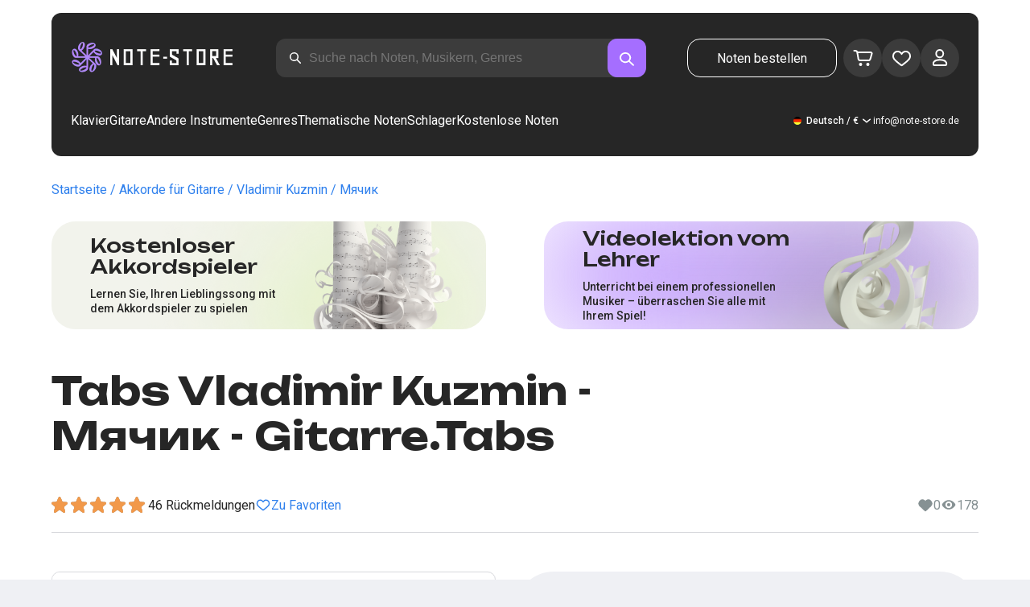

--- FILE ---
content_type: text/html; charset=utf-8
request_url: https://note-store.de/notes/vladimir-kuzmin/myachik/guitar-tab/
body_size: 41648
content:
<!DOCTYPE html><html lang="de" prefix="og: http://ogp.me/ns#"><head><meta charSet="utf-8"/><meta name="viewport" content="width=device-width, initial-scale=1"/><link rel="preload" as="image" imageSrcSet="/_next/image/?url=%2F_next%2Fstatic%2Fmedia%2Flogo.c4b24e36.png&amp;w=256&amp;q=75 1x, /_next/image/?url=%2F_next%2Fstatic%2Fmedia%2Flogo.c4b24e36.png&amp;w=640&amp;q=75 2x" fetchPriority="high"/><link rel="stylesheet" href="/_next/static/css/087f83ec98ebf895.css" data-precedence="next"/><link rel="stylesheet" href="/_next/static/css/c154efa23b2cf12f.css" data-precedence="next"/><link rel="stylesheet" href="/_next/static/css/0b5fd78d9f433e7f.css" data-precedence="next"/><link rel="stylesheet" href="/_next/static/css/64eb758c0c4bc0e6.css" data-precedence="next"/><link rel="stylesheet" href="/_next/static/css/7b5315657e6449f2.css" data-precedence="next"/><link rel="stylesheet" href="/_next/static/css/4eda288013bfb479.css" data-precedence="next"/><link rel="stylesheet" href="/_next/static/css/c09fa14b1e3617b5.css" data-precedence="next"/><link rel="stylesheet" href="/_next/static/css/0e077d84c283da68.css" data-precedence="next"/><link rel="stylesheet" href="/_next/static/css/2293e73dc04b184f.css" data-precedence="next"/><link rel="stylesheet" href="/_next/static/css/5afe35dd353c8357.css" data-precedence="next"/><link rel="stylesheet" href="/_next/static/css/27c036cd69f221d2.css" data-precedence="next"/><link rel="stylesheet" href="/_next/static/css/ad78174ed282fcac.css" data-precedence="next"/><link rel="stylesheet" href="/_next/static/css/8baf5c9a5c82302a.css" data-precedence="next"/><link rel="stylesheet" href="/_next/static/css/3602bd67cb97f417.css" data-precedence="next"/><link rel="preload" as="script" fetchPriority="low" href="/_next/static/chunks/webpack-7b40c1abfd6b730e.js"/><script src="/_next/static/chunks/fd9d1056-90af78d0333bcd71.js" async=""></script><script src="/_next/static/chunks/7023-82ae02963228c0fc.js" async=""></script><script src="/_next/static/chunks/main-app-0f1db020a9f6d170.js" async=""></script><script src="/_next/static/chunks/3553-c21275d24910e8a0.js" async=""></script><script src="/_next/static/chunks/7492-14ce0c2587339db5.js" async=""></script><script src="/_next/static/chunks/1221-e187992c648f9234.js" async=""></script><script src="/_next/static/chunks/2189-5c45b92a6ef2c1ce.js" async=""></script><script src="/_next/static/chunks/app/global-error-444e523c1a03db7f.js" async=""></script><script src="/_next/static/chunks/9343-1aaf1b933d593fc0.js" async=""></script><script src="/_next/static/chunks/2286-5d5c626269d95ef4.js" async=""></script><script src="/_next/static/chunks/3153-e43a8004825745a4.js" async=""></script><script src="/_next/static/chunks/4071-4f93b7f44251ec0d.js" async=""></script><script src="/_next/static/chunks/4584-8e3ac8e2692e0cf6.js" async=""></script><script src="/_next/static/chunks/3293-994257ca6a29a576.js" async=""></script><script src="/_next/static/chunks/2102-57ab0b6869d54542.js" async=""></script><script src="/_next/static/chunks/2417-dba6c43147b499a5.js" async=""></script><script src="/_next/static/chunks/1088-8381d54caad03991.js" async=""></script><script src="/_next/static/chunks/app/(site)/notes/%5B...params%5D/page-649d0d2d2ac72c2b.js" async=""></script><script src="/_next/static/chunks/5223-f2b1186a44902908.js" async=""></script><script src="/_next/static/chunks/1259-5efd85cffc08a80e.js" async=""></script><script src="/_next/static/chunks/app/layout-a2e4d578099e9f29.js" async=""></script><script src="/_next/static/chunks/app/error-492acab86790105e.js" async=""></script><script src="/_next/static/chunks/6537-d3e0aa6e0077dd47.js" async=""></script><script src="/_next/static/chunks/app/(site)/notes/%5B...params%5D/layout-fc098415bc2d3d12.js" async=""></script><script src="/_next/static/chunks/4008-dcdb8200595d1dad.js" async=""></script><script src="/_next/static/chunks/app/(site)/page-ce57ba647796072a.js" async=""></script><link rel="apple-touch-icon" sizes="180x180" href="/favicon/apple-touch-icon.png"/><link rel="icon" type="image/png" sizes="32x32" href="/favicon/favicon-32x32.png"/><link rel="icon" type="image/png" sizes="16x16" href="/favicon/favicon-16x16.png"/><meta name="msapplication-TileColor" content="#da532c"/><meta name="theme-color" content="#ffffff"/><meta name="theme-color" content="#ffffff"/><meta name="google-site-verification" content="IEAXunQ8ROnv_m6SdJoQRBorY2QY_jfh-cRFSnLdPzA"/><link rel="alternate" hrefLang="en" href="https://note-store.com/notes/vladimir-kuzmin/myachik/guitar-tab/"/><link rel="alternate" hrefLang="ru" href="https://note-store.ru/notes/vladimir-kuzmin/myachik/guitar-tab/"/><link rel="alternate" hrefLang="es" href="https://note-store.es/notes/vladimir-kuzmin/myachik/guitar-tab/"/><link rel="alternate" hrefLang="de" href="https://note-store.de/notes/vladimir-kuzmin/myachik/guitar-tab/"/><link rel="alternate" hrefLang="x-default" href="https://note-store.com/notes/vladimir-kuzmin/myachik/guitar-tab/"/><title>Мячик – Vladimir Kuzmin Gitarrentabs bei Note-Store.de | Gitarre.Tabs SKU GTA0055173</title><meta name="description" content="&quot; 🎸 Vladimir Kuzmin – Мячик Tabs zu beliebten Songs bei Note-Store.de (Gitarre.Tabs SKU GTA0055173) 🎵 Lade Songs mit Tabulaturen von Gitarristen online herunter 🎼 Bequeme Suche 🔍 Tausende deiner Lieblingskünstler 👫 Verschiedene Arrangements und Transkriptionen für Anfänger und Profis im PDF- und MIDI-Format, mit kostenlosem Download-Ausschnitt!👍"/><meta name="keywords" content="Akkorde, Tabs, Videos, finden, Website, bequem, Gitarrist, Künstler, spielen, Spiel, herunterladen, beliebt, Analyse, Unterricht, Basis, gut, gtp, Notenfolge, Melodie, Arrangement, Anfänger, online, Basis-, auf Gehör spielen, richtig, Format, Suche"/><link rel="canonical" href="https://note-store.de/notes/vladimir-kuzmin/myachik/guitar-tab/"/><meta property="og:title" content="Мячик – Vladimir Kuzmin Gitarrentabs bei Note-Store.de | Gitarre.Tabs SKU GTA0055173"/><meta property="og:description" content="&quot; 🎸 Vladimir Kuzmin – Мячик Tabs zu beliebten Songs bei Note-Store.de (Gitarre.Tabs SKU GTA0055173) 🎵 Lade Songs mit Tabulaturen von Gitarristen online herunter 🎼 Bequeme Suche 🔍 Tausende deiner Lieblingskünstler 👫 Verschiedene Arrangements und Transkriptionen für Anfänger und Profis im PDF- und MIDI-Format, mit kostenlosem Download-Ausschnitt!👍"/><meta property="og:site_name" content="Klavier noten - herunterladen noten auf dem klavier ausdrucken PDF, MIDI"/><meta property="og:type" content="website"/><meta name="twitter:card" content="summary"/><meta name="twitter:title" content="Мячик – Vladimir Kuzmin Gitarrentabs bei Note-Store.de | Gitarre.Tabs SKU GTA0055173"/><meta name="twitter:description" content="&quot; 🎸 Vladimir Kuzmin – Мячик Tabs zu beliebten Songs bei Note-Store.de (Gitarre.Tabs SKU GTA0055173) 🎵 Lade Songs mit Tabulaturen von Gitarristen online herunter 🎼 Bequeme Suche 🔍 Tausende deiner Lieblingskünstler 👫 Verschiedene Arrangements und Transkriptionen für Anfänger und Profis im PDF- und MIDI-Format, mit kostenlosem Download-Ausschnitt!👍"/><link rel="icon" href="/favicon.ico" type="image/x-icon" sizes="48x48"/><meta name="next-size-adjust"/><script>
                  (function(m,e,t,r,i,k,a){m[i]=m[i]||function(){(m[i].a=m[i].a||[]).push(arguments)};
                  m[i].l=1*new Date();
                  for (var j = 0; j < document.scripts.length; j++) {if (document.scripts[j].src === r) { return; }}
                  k=e.createElement(t),a=e.getElementsByTagName(t)[0],k.async=1,k.src=r,a.parentNode.insertBefore(k,a)})
                  (window, document, "script", "https://mc.yandex.ru/metrika/tag.js", "ym");

                  ym(Number(55825810), "init", {
                        clickmap:true,
                        trackLinks:true,
                        accurateTrackBounce:true,
                        webvisor:true,
                        trackHash:true,
                        ecommerce:"dataLayer"
                  });
        </script><script>window.dataLayer = window.dataLayer || [];</script><noscript><div><img alt="" loading="lazy" width="1" height="1" decoding="async" data-nimg="1" style="color:transparent;position:absolute;left:-9999px" srcSet="/_next/image/?url=https%3A%2F%2Fmc.yandex.ru%2Fwatch%2F55825810&amp;w=16&amp;q=75 1x" src="/_next/image/?url=https%3A%2F%2Fmc.yandex.ru%2Fwatch%2F55825810&amp;w=16&amp;q=75"/></div></noscript><script src="/_next/static/chunks/polyfills-78c92fac7aa8fdd8.js" noModule=""></script></head><body class="__className_1d6dd8"><div class="layout_page__ArCl3"><header class="header_container__VpZCX header_white__DBcHk"><div class="header_header__h8sLF"><div class="header_row__9A0Xk"><a class="logo_logo__XbIoq" href="/"><img alt="Notes Store" fetchPriority="high" width="204" height="46" decoding="async" data-nimg="1" class="logo_logoImg__SXARP" style="color:transparent" srcSet="/_next/image/?url=%2F_next%2Fstatic%2Fmedia%2Flogo.c4b24e36.png&amp;w=256&amp;q=75 1x, /_next/image/?url=%2F_next%2Fstatic%2Fmedia%2Flogo.c4b24e36.png&amp;w=640&amp;q=75 2x" src="/_next/image/?url=%2F_next%2Fstatic%2Fmedia%2Flogo.c4b24e36.png&amp;w=640&amp;q=75"/></a><div class="search-form_searchInputWrapper__9AHX9"><input class="search-form_searchInput__87S_O" placeholder="Suche nach Noten, Musikern, Genres" value=""/><a class="search-form_searchButton__Z9M1R" href="/search/?q="><span class="search-form_searchButtonImg__Z9aom" title="search"></span></a><div class="search-form_loaderWrap__xlXPz"></div></div><div class="nav-buttons_navButtons__TNIc1 nav-buttons_desktopOnly__O0J1j"><div class="nav-buttons_menuActionButtons__FFmBt"><a class="button_button__zA6qM nav-buttons_btnMenu__QwHjc nav-buttons_desktopOnly__O0J1j" href="/note_orders/">Noten bestellen</a><div class="nav-buttons_menuAction__WQ7iq"><a href="/personal/cart/"><div class="nav-buttons_shoppingCartImg__gyKAs"></div></a></div><div class="nav-buttons_menuAction__WQ7iq"><a href="/favorites/"><div class="nav-buttons_likeImg__VYwdZ"></div></a></div><div><button type="button" class="menu-action_menuAction__2SZox"><img alt="icon" loading="lazy" width="29" height="28" decoding="async" data-nimg="1" class="menu-action_Img__up9JI" style="color:transparent" srcSet="/_next/image/?url=%2F_next%2Fstatic%2Fmedia%2Fuser.996fc731.svg&amp;w=32&amp;q=75 1x, /_next/image/?url=%2F_next%2Fstatic%2Fmedia%2Fuser.996fc731.svg&amp;w=64&amp;q=75 2x" src="/_next/image/?url=%2F_next%2Fstatic%2Fmedia%2Fuser.996fc731.svg&amp;w=64&amp;q=75"/></button></div></div></div><button class="search-button_searchButton__4TLhD" type="button" aria-label="search"><span class="search-button_searchButtonImg__joVcX" title="search"></span></button><div class="header_burgerMenu__e_0ai"></div><!--$!--><template data-dgst="BAILOUT_TO_CLIENT_SIDE_RENDERING"></template><!--/$--></div><div class="header_row__9A0Xk header_desktopOnly__b8egT"><div class="navigation_navigation__B9Kqk"><div class="menu-item_item__5__7E"><a class="menu-item_navigationLink__XqmhI" href="/category/instruments-is-piano/apply/">Klavier</a></div><div class="menu-item_item__5__7E"><a class="menu-item_navigationLink__XqmhI" href="/category/instruments-is-guitar/apply/">Gitarre</a></div><div class="menu-item_item__5__7E"><a class="menu-item_navigationLink__XqmhI" href="#">Andere Instrumente</a></div><div class="menu-item_item__5__7E"><a class="menu-item_navigationLink__XqmhI" href="#">Genres</a></div><div class="menu-item_item__5__7E"><a class="menu-item_navigationLink__XqmhI" href="/popular/">Thematische Noten</a></div><div class="menu-item_item__5__7E"><a class="menu-item_navigationLink__XqmhI" href="/notes/all_popular/">Schlager</a></div><div class="menu-item_item__5__7E"><a class="menu-item_navigationLink__XqmhI" href="/notes/all_free/">Kostenlose Noten</a></div><div></div><div class="submenu-level-1_submenu__FZ687"><div class="submenu-level-1_isTabletHeader__JxuKe"><div class="submenu-header_closeMenuIcon__RgWII"></div><div class="button-back_buttonBack__RSnx4"><p class="typography_p4__36ZVZ">Zurück</p></div><span class="submenu-header_subTitle__SZL74"></span></div><div class="submenu-level-1_submenuContent__fTgyF"><a class="submenu-level-1_subTitle__NVyXq" href="#">#</a><div class="submenu-level-1_submenuRow__uU9NJ"><div class="submenu-level-1_submenuColumn__DZRjb submenu-level-1_submenuColumn_1__N3Gfu"><div class="submenu-level-1_submenuList__tEn0k submenu-level-1_maxHeight__AM_fe"></div></div></div></div></div></div><div class="header_settings__jbktM"><div class="toggle-lang-and-currency_backdrop__NfxbB"></div><div class="toggle-lang-and-currency_container__UoLCB"><div class="toggle-lang-and-currency_placeholder__5Rguk toggle-lang-and-currency_de__Tbo84"><span class="typography_int4__mKG3L">Deutsch / €</span></div><div class="toggle-lang-and-currency_wrapper__th5pL"><div class="toggle-lang-and-currency_close__b0ZgH"></div><div class="toggle-lang-and-currency_mg__XlDDn"><span class="select-blade_title__RBNr2">Sprache</span><div><a hrefLang="en" class="toggle-lang-and-currency_selectItem__6awAq toggle-lang-and-currency_en__bp9YC" href="https://note-store.com/"><span class="typography_int4__mKG3L">United States</span></a><a hrefLang="de" class="toggle-lang-and-currency_selectItem__6awAq toggle-lang-and-currency_de__Tbo84 toggle-lang-and-currency_active__ylnhM" href="https://note-store.de/"><span class="typography_int4__mKG3L">Deutsch</span></a><a hrefLang="es" class="toggle-lang-and-currency_selectItem__6awAq toggle-lang-and-currency_es__EXROg" href="https://note-store.es/"><span class="typography_int4__mKG3L">El español</span></a></div></div><div class=""><span class="select-blade_title__RBNr2">Währung</span><div><div class="toggle-lang-and-currency_selectItem__6awAq toggle-lang-and-currency_eur__FDIUh toggle-lang-and-currency_active__ylnhM"><span class="typography_int4__mKG3L">Euro</span></div><div class="toggle-lang-and-currency_selectItem__6awAq toggle-lang-and-currency_gbp__WQW_g"><span class="typography_int4__mKG3L">Pfund Sterling</span></div><div class="toggle-lang-and-currency_selectItem__6awAq toggle-lang-and-currency_usd__EupRx"><span class="typography_int4__mKG3L">US-Dollar Test</span></div></div></div></div></div><div class="header_contact__blkaj"><a href="mailto:info@note-store.de">info@note-store.de</a></div></div></div></div></header><main class="layout_content__4pby2"><div class="page_page__R_0X0"><div class="breadcrumbs_breadcrumbs__7LaVk notes-card-content_breadcrumbs__o5iL1" style="background-color:white"><div class="breadcrumbs_pageHistory__CuWtH" itemProp="http://schema.org/breadcrumb" itemScope="" itemType="http://schema.org/BreadcrumbList"><span itemScope="" itemProp="itemListElement" itemType="http://schema.org/ListItem"><a class="breadcrumbs_link__3LJHN" itemProp="item" href="/"><span itemProp="name">Startseite</span><meta itemProp="position" content="1"/></a></span><span itemScope="" itemProp="itemListElement" itemType="http://schema.org/ListItem"><a class="breadcrumbs_link__3LJHN" itemProp="item" href="/category/instruments-is-guitar/apply/"><span itemProp="name">Akkorde für Gitarre</span><meta itemProp="position" content="2"/></a></span><span itemScope="" itemProp="itemListElement" itemType="http://schema.org/ListItem"><a class="breadcrumbs_link__3LJHN" itemProp="item" href="/musicians/vladimir-kuzmin/"><span itemProp="name">Vladimir Kuzmin</span><meta itemProp="position" content="3"/></a></span><span itemScope="" itemProp="itemListElement" itemType="http://schema.org/ListItem"><span itemProp="name">Мячик</span><meta itemProp="position" content="4"/><meta itemProp="item" content="https://note-store.de/notes/vladimir-kuzmin/myachik/guitar-tab/"/></span></div></div><div class="notes-card-content_wrapper__S8g5y"><div class="notes-card-content_container___pjw0"><div class="notes-card-content_notesCard__CGRFh"><div class="notes-card-content_mobileOnly__bAS5Z"><div class="notes-card-content_counters__NWCuU notes-card-content_countersMobile__8Q0VK"><span class="notes-card-content_likesCounter__aMxpl">0</span><span class="notes-card-content_viewsCounter__sih_r">178</span></div></div><div class="notes-card-content_banners__IkWt1"><div><a href="#ai-player" class="player_wrap__8MKV1"><span class="__className_1aa2e1 player_title__4qdUF">Kostenloser Akkordspieler</span><span class="player_text__vubXM">Lernen Sie, Ihren Lieblingssong mit dem Akkordspieler zu spielen</span></a></div><div><a href="#video-lessons" class="video-lesson_wrap__Gns3G"><span class="__className_1aa2e1 video-lesson_title__esqTh">Videolektion vom Lehrer</span><span class="video-lesson_text__Ec62t">Unterricht bei einem professionellen Musiker – überraschen Sie alle mit Ihrem Spiel!</span></a></div></div><div class="notes-card-content_h1__ygFuh"><h1 class="__className_1aa2e1 typography_h1__Smf_o notes-card-content_title__LsdGT">Tabs Vladimir Kuzmin - Мячик - Gitarre.Tabs</h1></div><div><div class="notes-card-content_header__6qcgR"><div class="notes-card-content_cardActions__QqdlY"><div role="presentation" class="rating_rating__bMy99"><span class="rating_headerStar__HLO1m"></span><span class="rating_headerActive__2IPoJ" style="width:98%"></span></div><span>46 
        Rückmeldungen</span><div class="notes-card-content_actionsGroup__IhLRO"><div class="notes-card-content_favourites__xACaA"><span class="notes-card-content_favouritesText__FDYM_">Zu Favoriten</span></div></div></div><div class="notes-card-content_cardInfo__jlWNx"><div class="notes-card-content_counters__NWCuU notes-card-content_desktopAndTabletOnly___SRxd"><span class="notes-card-content_likesCounter__aMxpl">0</span><span class="notes-card-content_viewsCounter__sih_r">178</span></div></div></div></div><div class="notes-card-content_cardBody__oveM_"><div class="notes-card-content_cardPreview__8QHgf"><img alt="Tabs Vladimir Kuzmin - Мячик - Gitarre.Tabs" loading="lazy" width="595" height="842" decoding="async" data-nimg="1" class="notes-card-content_cardPreviewImg__ZK36G" style="color:transparent" srcSet="/_next/image/?url=https%3A%2F%2Fnote-store.de%2Fupload%2Fpdflic%2F552%2F55173_d1.png&amp;w=640&amp;q=75 1x, /_next/image/?url=https%3A%2F%2Fnote-store.de%2Fupload%2Fpdflic%2F552%2F55173_d1.png&amp;w=1200&amp;q=75 2x" src="/_next/image/?url=https%3A%2F%2Fnote-store.de%2Fupload%2Fpdflic%2F552%2F55173_d1.png&amp;w=1200&amp;q=75"/></div><div class="notes-card-content_description__TcwT8"><div class="notes-card-content_order___D3up"><div class="notes-card-content_orderTitle__BZuJR">Verfügbare Formate</div><span class="notes-card-content_orderDesc__4nDeT">Wählen Sie, in welchen Formaten Sie die Noten kaufen möchten. Wir senden Ihnen die bezahlten Noten an die bei der Bestellung angegebene E-Mail-Adresse</span><div class="notes-card-content_formats__mB6T0"><div class="notes-card-content_formatBlock__ZCKMU"><div class="notes-card-content_formRadio__oeM35"><input id="radio-1" type="radio" name="price" checked="" value="23.5"/><label for="radio-1">.pdf, .midi</label></div><span class="notes-card-content_formatPrice__k5Sbt">€23.50</span></div><div class="notes-card-content_formatBlock__ZCKMU"><div class="notes-card-content_formRadio__oeM35"><input id="radio-2" type="radio" name="price" value="15.6"/><label for="radio-2">.pdf</label></div><span class="notes-card-content_formatPrice__k5Sbt">€15.60</span></div></div><button class="button_button__zA6qM button_l__OuKpR button_black__1V_UY" type="button">Kaufen</button><div class="notes-card-content_orderInfo__I9C_w"><div class="notes-card-content_infoBlock__MmV1L"><div class="notes-card-content_guarantees__MZgD2">100% Geldrückgabegarantie</div><div class="notes-card-content_pdfIncluded__PE_oB">Der Preis enthält PDF zum Ausdrucken</div></div><span class="notes-card-content_payments__R1U9C notes-card-content_paymentsCom__X3P0Z"></span></div></div><div><div class="notes-card-content_char__qmPVz"><span class="notes-card-content_charTitle__15Hy4">Künstler(in):</span><a class="notes-card-content_charContent__Yw30R notes-card-content_musiciansTitle__aOcAs" href="/musicians/vladimir-kuzmin/">Vladimir Kuzmin</a></div><div class="notes-card-content_char__qmPVz"><span class="notes-card-content_charTitle__15Hy4">Genre:</span><a class="notes-card-content_charContent__Yw30R" href="/category/genre-is-rock/apply/">Rock</a></div><div class="notes-card-content_char__qmPVz"><span class="notes-card-content_charTitle__15Hy4">Artikelnummer:</span><span class="notes-card-content_charContent__Yw30R notes-card-content_still__9I1Am">GTA0055173</span></div><div class="notes-card-content_char__qmPVz"><span class="notes-card-content_charTitle__15Hy4">Arrangement:</span><a class="notes-card-content_charContent__Yw30R" href="/category/arrangement-is-guitar-tab/apply/">Gitarre.Tabs</a></div><div class="notes-card-content_char__qmPVz"><span class="notes-card-content_charTitle__15Hy4">Instrumente:</span><a class="notes-card-content_charContent__Yw30R" href="/category/instruments-is-guitar/apply/">Gitarre</a></div><div class="notes-card-content_char__qmPVz"><span class="notes-card-content_charTitle__15Hy4">Andere Arrangements dieses Musikstücks</span><span class="notes-card-content_charContent__Yw30R">Mehr sehen 4 
                        Partituren</span></div></div></div></div></div></div><div class="video-lesson_wrap__sJftR"><div class="video-lesson_anchor__Cx1EQ" id="video-lessons"></div><div class="video-lesson_block__E5lpj"><div class="video-lesson_main__dMjL_"><span class="__className_1aa2e1 video-lesson_title__2ikyB">Video-Lektion von einem Profi</span><span class="video-lesson_text__EScmq">Videoaufschlüsselung der Spielweise des<!-- --> <!-- -->gitarre Vladimir Kuzmin - Мячик<!-- --> <!-- -->mit Ratschlägen und Erklärungen von einem professionellen Musiker</span></div><div class="video-lesson_actionBlock__eM1Md"><div class="video-lesson_action__rnhPK"><span class="video-lesson_dscr__U3f6E">Das Video ist noch nicht fertig.<br/> Hinterlassen Sie eine Anfrage – das wird dazu beitragen, den Prozess zu beschleunigen</span><button class="button_button__zA6qM button_m__sGJRw button_green__ExXpS video-lesson_btn__m7nA0" type="button">Eine Anfrage hinterlassen</button></div></div></div></div><div></div><div class="description_description__Bbp3S"><div class="description_tabsWrap__MQsNI"><div class="description_tabs__VaLcD"><div class="description_tab__Q2uqE description_active__Em2PZ">Beschreibung und Eigenschaften</div><div class="description_tab__Q2uqE">Wir empfehlen</div><div class="description_tab__Q2uqE">Fragen</div><div class="description_tab__Q2uqE">Bewertungen</div></div></div><div class="description_charsContent__AysR9"><div class="description_column__uZTK4 description_left__SHzdA"><h3 class="typography_h3__JjbIf description_charsTitle__1az9v">Beschreibung der Noten zum Werk Vladimir Kuzmin - Мячик in arrangements Gitarre.Tabs</h3><p class="typography_p1__A6E4r description_charsDesc__X0tzK">Tabs für das Musikstück Мячик, geschaffen im Genre Rock und gespielt von Vladimir Kuzmin. Die Gitarren-Tabs sind von erfahrenen Berufsmusiker(inne)n erstellt. Wenn Sie sich für ein Guitar.Tabs-Arrangement entscheiden, sollten Sie bedenken, dass es komplexer ist als Guitar.Tabs (Easy) und daher nicht immer für Anfänger geeignet ist, die ein Instrument wie Gitarre lernen. Die Bestellung wird in den Formaten PDF und MIDI aufgegeben und kostet €23.50.</p><h3 class="typography_h3__JjbIf description_charsTitle__1az9v">Mehr über die Noten Vladimir Kuzmin Мячик</h3><div><div class="description_descBlock__6VrrZ"><div class="description_row__hbCk_"><div class="description_wrapTitle__bhHM4"><p class="typography_p1__A6E4r description_rowTitle__CXxSI">Titel</p><div class="description_divider__tZG80"></div></div><p class="typography_p1__A6E4r description_tableContent__o93vn">Мячик</p></div><div class="description_row__hbCk_"><div class="description_wrapTitle__bhHM4"><p class="typography_p1__A6E4r description_rowTitle__CXxSI">Künstler(in)</p><div class="description_divider__tZG80"></div></div><p class="typography_p1__A6E4r description_tableContent__o93vn">Vladimir Kuzmin</p></div><div class="description_row__hbCk_"><div class="description_wrapTitle__bhHM4"><p class="typography_p1__A6E4r description_rowTitle__CXxSI">Genre</p><div class="description_divider__tZG80"></div></div><p class="typography_p1__A6E4r description_tableContent__o93vn">Rock</p></div><div class="description_row__hbCk_"><div class="description_wrapTitle__bhHM4"><p class="typography_p1__A6E4r description_rowTitle__CXxSI">Jahr</p><div class="description_divider__tZG80"></div></div><p class="typography_p1__A6E4r description_tableContent__o93vn">1989</p></div></div><div class="description_descBlock__6VrrZ"><div><div class="description_row__hbCk_"><div class="description_wrapTitle__bhHM4"><p class="typography_p1__A6E4r description_rowTitle__CXxSI">Der Autor</p><div class="description_divider__tZG80"></div></div><p class="typography_p1__A6E4r description_tableContent__o93vn">Кузьмин В.Б.</p></div></div></div><div class="description_descBlock__6VrrZ"><div><div class="description_row__hbCk_"><div class="description_wrapTitle__bhHM4"><p class="typography_p1__A6E4r description_rowTitle__CXxSI">Für Instrumente</p><div class="description_divider__tZG80"></div></div><p class="typography_p1__A6E4r description_tableContent__o93vn">Gitarre</p></div><div class="description_row__hbCk_"><div class="description_wrapTitle__bhHM4"><p class="typography_p1__A6E4r description_rowTitle__CXxSI">Art von Arrangement</p><div class="description_divider__tZG80"></div></div><p class="typography_p1__A6E4r description_tableContent__o93vn">Gitarre.Tabs</p></div></div></div><div class="description_descBlock__6VrrZ"><div><div class="description_row__hbCk_"><div class="description_wrapTitle__bhHM4"><p class="typography_p1__A6E4r description_rowTitle__CXxSI">Artikelnummer</p><div class="description_divider__tZG80"></div></div><p class="typography_p1__A6E4r description_tableContent__o93vn">GTA0055173</p></div><div class="description_row__hbCk_"><div class="description_wrapTitle__bhHM4"><p class="typography_p1__A6E4r description_rowTitle__CXxSI">Preis</p><div class="description_divider__tZG80"></div></div><p class="typography_p1__A6E4r description_tableContent__o93vn"><span class="description_tableContentText__vUwo2">€15.60, €23.50</span></p></div><div class="description_row__hbCk_"><div class="description_wrapTitle__bhHM4"><p class="typography_p1__A6E4r description_rowTitle__CXxSI">Herunterzuladende Formate</p><div class="description_divider__tZG80"></div></div><p class="typography_p1__A6E4r description_tableContent__o93vn"><span class="description_tableContentText__vUwo2">PDF, MIDI</span></p></div></div></div><div class="description_descBlock__6VrrZ"><div><div class="description_row__hbCk_"><div class="description_wrapTitle__bhHM4"><p class="typography_p1__A6E4r description_rowTitle__CXxSI">Benutzerbewertung</p><div class="description_divider__tZG80"></div></div><p class="typography_p1__A6E4r description_tableContent__o93vn"><span class="description_tableContentText__vUwo2">4.9 von 5. Insgesamt 46
                        Rückmeldungen</span></p></div></div></div></div></div><div class="description_column__uZTK4"><div class="description_adds__euvNY"><div class="description_titleMusic__DebQW"><p class="typography_p3__5eAej description_addsTitle__GWi82">ANDERE MUSIKSTÜCKE VLADIMIR KUZMIN</p></div><div class="description_addsLinks__UBW6x"><a href="/notes/vladimir-kuzmin/verni-menya/guitar-tab/">Vladimir Kuzmin - Верни меня  - Gitarre.Tabs</a><a href="/notes/vladimir-kuzmin/ey-krasotka/piano-solo/">Vladimir Kuzmin - Эй, красотка  - Klavier.Solo</a><a href="/notes/vladimir-kuzmin/17-let-2/guitar-tab/">Vladimir Kuzmin - 17 лет  - Gitarre.Tabs</a><a href="/notes/vladimir-kuzmin/liven/piano-solo/">Vladimir Kuzmin - Ливень  - Klavier.Solo</a><a href="/notes/vladimir-kuzmin/vedma/guitar-tab/">Vladimir Kuzmin - Ведьма  - Gitarre.Tabs</a><a href="/notes/vladimir-kuzmin/sportloto/guitar-tab/">Vladimir Kuzmin - Спортлото  - Gitarre.Tabs</a><a href="/notes/vladimir-kuzmin/greshnyy-angel/guitar-tab/">Vladimir Kuzmin - Грешный ангел  - Gitarre.Tabs</a><a href="/notes/vladimir-kuzmin/kogda-menya-ty-pozovesh/piano-easy/">Vladimir Kuzmin - Когда меня ты позовешь  - Klavier.Einfach</a><a href="/notes/vladimir-kuzmin/golos-3/piano-vocal/">Vladimir Kuzmin - Голос  - Klavier&amp;Gesang</a><a href="/notes/vladimir-kuzmin/golos-3/guitar-tab/">Vladimir Kuzmin - Голос  - Gitarre.Tabs</a></div></div></div></div></div><div class="other-arrangements_container__BNiRM"><h2 class="__className_1aa2e1 typography_h2__lkSAl other-arrangements_h2__kVjuO">Andere Arrangements für den Song Vladimir Kuzmin - Мячик zum Herunterladen</h2><div class="other-arrangements_fileName__bEQex">Vladimir Kuzmin - Мячик</div><div class="other-arrangements_tabsContainerWrap__LwAQC"><div class="other-arrangements_tabsContainer__uVucL"><button type="button" class="tab_tab__QJYxN tab_filled__r3w5R"><span class="typography_int1__Dztkf">Alle</span><span class="typography_int1__Dztkf tab_amount__D0Jop">5</span></button><button type="button" class="tab_tab__QJYxN tab_transparent__iaeYn"><span class="typography_int1__Dztkf">Klavier</span><span class="typography_int1__Dztkf tab_amount__D0Jop">3</span></button><button type="button" class="tab_tab__QJYxN tab_transparent__iaeYn"><span class="typography_int1__Dztkf">Gesang</span><span class="typography_int1__Dztkf tab_amount__D0Jop">1</span></button><button type="button" class="tab_tab__QJYxN tab_transparent__iaeYn"><span class="typography_int1__Dztkf">Gitarre</span><span class="typography_int1__Dztkf tab_amount__D0Jop">1</span></button></div></div><div class="other-arrangements_cardsSlider__f0ilR"><div class="other-arrangements_sliderWrap__i4hJL"><div class="grid-note_card__qqYvX other-arrangements_card__oY0Yf"><div class="grid-note_bgHeader__mgq9a"><div class="grid-note_topBlock__4Py8C"><div><div class="complexity_status__BpmwF complexity_beginner__4J1c5">Beginner</div></div><div><span class="grid-note_favourites__CdqaK"></span></div></div><a class="preview_link__QBpos grid-note_previewWrap__oAq_a" href="/notes/vladimir-kuzmin/myachik/piano-easy/"><div class="preview_wrap__vnFZO grid-note_previewWrap__oAq_a"><img alt="undefined Vladimir Kuzmin - Мячик" loading="lazy" width="181" height="256" decoding="async" data-nimg="1" style="color:transparent" srcSet="/_next/image/?url=https%3A%2F%2Fnote-store.de%2Fupload%2Fresize_cache%2Fnotes%2F256_362%2Fupload%2Fpdflic%2F552%2F55169_d1.png&amp;w=256&amp;q=100 1x, /_next/image/?url=https%3A%2F%2Fnote-store.de%2Fupload%2Fresize_cache%2Fnotes%2F256_362%2Fupload%2Fpdflic%2F552%2F55169_d1.png&amp;w=384&amp;q=100 2x" src="/_next/image/?url=https%3A%2F%2Fnote-store.de%2Fupload%2Fresize_cache%2Fnotes%2F256_362%2Fupload%2Fpdflic%2F552%2F55169_d1.png&amp;w=384&amp;q=100"/></div></a></div><div class="grid-note_info__x_2yd"><span class="typography_int4__mKG3L grid-note_rating__Hlr63"><span class="grid-note_star__OeXDx"></span>4.4 (21)</span><div class="grid-note_counters__ae_6H"><span class="typography_int4__mKG3L grid-note_likesCounter__mncyq">0</span><span class="typography_int4__mKG3L grid-note_viewsCounter__09Qf7">127</span></div></div><div class="grid-note_titleBlock__y0bIQ"><a href="/notes/vladimir-kuzmin/myachik/piano-easy/"><span class="typography_int3__zHgvj grid-note_author__ZRZm0">Vladimir Kuzmin</span><div class="grid-note_songTitle__YUNQD">Мячик</div></a></div><div class="instruments_instruments__VKPA4"><span>Klavier.Einfach</span></div></div><div class="grid-note_card__qqYvX other-arrangements_card__oY0Yf"><div class="grid-note_bgHeader__mgq9a"><div class="grid-note_topBlock__4Py8C"><div></div><div><span class="grid-note_favourites__CdqaK"></span></div></div><a class="preview_link__QBpos grid-note_previewWrap__oAq_a" href="/notes/vladimir-kuzmin/myachik/piano-solo/"><div class="preview_wrap__vnFZO grid-note_previewWrap__oAq_a"><img alt="undefined Vladimir Kuzmin - Мячик" loading="lazy" width="181" height="256" decoding="async" data-nimg="1" style="color:transparent" srcSet="/_next/image/?url=https%3A%2F%2Fnote-store.de%2Fupload%2Fresize_cache%2Fnotes%2F256_362%2Fupload%2Fpdflic%2F552%2F55170_d1.png&amp;w=256&amp;q=100 1x, /_next/image/?url=https%3A%2F%2Fnote-store.de%2Fupload%2Fresize_cache%2Fnotes%2F256_362%2Fupload%2Fpdflic%2F552%2F55170_d1.png&amp;w=384&amp;q=100 2x" src="/_next/image/?url=https%3A%2F%2Fnote-store.de%2Fupload%2Fresize_cache%2Fnotes%2F256_362%2Fupload%2Fpdflic%2F552%2F55170_d1.png&amp;w=384&amp;q=100"/></div></a></div><div class="grid-note_info__x_2yd"><span class="typography_int4__mKG3L grid-note_rating__Hlr63"><span class="grid-note_star__OeXDx"></span>4.3 (37)</span><div class="grid-note_counters__ae_6H"><span class="typography_int4__mKG3L grid-note_likesCounter__mncyq">0</span><span class="typography_int4__mKG3L grid-note_viewsCounter__09Qf7">156</span></div></div><div class="grid-note_titleBlock__y0bIQ"><a href="/notes/vladimir-kuzmin/myachik/piano-solo/"><span class="typography_int3__zHgvj grid-note_author__ZRZm0">Vladimir Kuzmin</span><div class="grid-note_songTitle__YUNQD">Мячик</div></a></div><div class="instruments_instruments__VKPA4"><span>Klavier.Solo</span></div></div><div class="grid-note_card__qqYvX other-arrangements_card__oY0Yf"><div class="grid-note_bgHeader__mgq9a"><div class="grid-note_topBlock__4Py8C"><div></div><div><span class="grid-note_favourites__CdqaK"></span></div></div><a class="preview_link__QBpos grid-note_previewWrap__oAq_a" href="/notes/vladimir-kuzmin/myachik/piano-vocal/"><div class="preview_wrap__vnFZO grid-note_previewWrap__oAq_a"><img alt="undefined Vladimir Kuzmin - Мячик" loading="lazy" width="181" height="256" decoding="async" data-nimg="1" style="color:transparent" srcSet="/_next/image/?url=https%3A%2F%2Fnote-store.de%2Fupload%2Fresize_cache%2Fnotes%2F256_362%2Fupload%2Fpdflic%2F552%2F55171_d1.png&amp;w=256&amp;q=100 1x, /_next/image/?url=https%3A%2F%2Fnote-store.de%2Fupload%2Fresize_cache%2Fnotes%2F256_362%2Fupload%2Fpdflic%2F552%2F55171_d1.png&amp;w=384&amp;q=100 2x" src="/_next/image/?url=https%3A%2F%2Fnote-store.de%2Fupload%2Fresize_cache%2Fnotes%2F256_362%2Fupload%2Fpdflic%2F552%2F55171_d1.png&amp;w=384&amp;q=100"/></div></a></div><div class="grid-note_info__x_2yd"><span class="typography_int4__mKG3L grid-note_rating__Hlr63"><span class="grid-note_star__OeXDx"></span>4.2 (14)</span><div class="grid-note_counters__ae_6H"><span class="typography_int4__mKG3L grid-note_likesCounter__mncyq">0</span><span class="typography_int4__mKG3L grid-note_viewsCounter__09Qf7">128</span></div></div><div class="grid-note_titleBlock__y0bIQ"><a href="/notes/vladimir-kuzmin/myachik/piano-vocal/"><span class="typography_int3__zHgvj grid-note_author__ZRZm0">Vladimir Kuzmin</span><div class="grid-note_songTitle__YUNQD">Мячик</div></a></div><div class="instruments_instruments__VKPA4"><span>Klavier&amp;Gesang</span></div></div><div class="grid-note_card__qqYvX other-arrangements_card__oY0Yf"><div class="grid-note_bgHeader__mgq9a"><div class="grid-note_topBlock__4Py8C"><div><div class="complexity_status__BpmwF complexity_beginner__4J1c5">Beginner</div></div><div><span class="grid-note_favourites__CdqaK"></span></div></div><a class="preview_link__QBpos grid-note_previewWrap__oAq_a" href="/notes/vladimir-kuzmin/myachik/guitar-tab-easy/"><div class="preview_wrap__vnFZO grid-note_previewWrap__oAq_a"><img alt="undefined Vladimir Kuzmin - Мячик" loading="lazy" width="181" height="256" decoding="async" data-nimg="1" style="color:transparent" srcSet="/_next/image/?url=https%3A%2F%2Fnote-store.de%2Fupload%2Fresize_cache%2Fnotes%2F256_362%2Fupload%2Fpdflic%2F552%2F55172_d1.png&amp;w=256&amp;q=100 1x, /_next/image/?url=https%3A%2F%2Fnote-store.de%2Fupload%2Fresize_cache%2Fnotes%2F256_362%2Fupload%2Fpdflic%2F552%2F55172_d1.png&amp;w=384&amp;q=100 2x" src="/_next/image/?url=https%3A%2F%2Fnote-store.de%2Fupload%2Fresize_cache%2Fnotes%2F256_362%2Fupload%2Fpdflic%2F552%2F55172_d1.png&amp;w=384&amp;q=100"/></div></a></div><div class="grid-note_info__x_2yd"><span class="typography_int4__mKG3L grid-note_rating__Hlr63"><span class="grid-note_star__OeXDx"></span>4.3 (49)</span><div class="grid-note_counters__ae_6H"><span class="typography_int4__mKG3L grid-note_likesCounter__mncyq">0</span><span class="typography_int4__mKG3L grid-note_viewsCounter__09Qf7">141</span></div></div><div class="grid-note_titleBlock__y0bIQ"><a href="/notes/vladimir-kuzmin/myachik/guitar-tab-easy/"><span class="typography_int3__zHgvj grid-note_author__ZRZm0">Vladimir Kuzmin</span><div class="grid-note_songTitle__YUNQD">Мячик</div></a></div><div class="instruments_instruments__VKPA4"><span>Gitarre.Tabs.Einfach</span></div></div></div><div class="other-arrangements_desktopSlider__WcWJl"><div class="slick-slider slick-initialized"><div class="slick-list"><div class="slick-track" style="width:100%;left:0%"><div data-index="0" class="slick-slide slick-active slick-current" tabindex="-1" aria-hidden="false" style="outline:none;width:25%"><div><div class="grid-note_card__qqYvX other-arrangements_card__oY0Yf"><div class="grid-note_bgHeader__mgq9a"><div class="grid-note_topBlock__4Py8C"><div><div class="complexity_status__BpmwF complexity_beginner__4J1c5">Beginner</div></div><div><span class="grid-note_favourites__CdqaK"></span></div></div><a class="preview_link__QBpos grid-note_previewWrap__oAq_a" href="/notes/vladimir-kuzmin/myachik/piano-easy/"><div class="preview_wrap__vnFZO grid-note_previewWrap__oAq_a"><img alt="undefined Vladimir Kuzmin - Мячик" loading="lazy" width="181" height="256" decoding="async" data-nimg="1" style="color:transparent" srcSet="/_next/image/?url=https%3A%2F%2Fnote-store.de%2Fupload%2Fresize_cache%2Fnotes%2F256_362%2Fupload%2Fpdflic%2F552%2F55169_d1.png&amp;w=256&amp;q=100 1x, /_next/image/?url=https%3A%2F%2Fnote-store.de%2Fupload%2Fresize_cache%2Fnotes%2F256_362%2Fupload%2Fpdflic%2F552%2F55169_d1.png&amp;w=384&amp;q=100 2x" src="/_next/image/?url=https%3A%2F%2Fnote-store.de%2Fupload%2Fresize_cache%2Fnotes%2F256_362%2Fupload%2Fpdflic%2F552%2F55169_d1.png&amp;w=384&amp;q=100"/></div></a></div><div class="grid-note_info__x_2yd"><span class="typography_int4__mKG3L grid-note_rating__Hlr63"><span class="grid-note_star__OeXDx"></span>4.4 (21)</span><div class="grid-note_counters__ae_6H"><span class="typography_int4__mKG3L grid-note_likesCounter__mncyq">0</span><span class="typography_int4__mKG3L grid-note_viewsCounter__09Qf7">127</span></div></div><div class="grid-note_titleBlock__y0bIQ"><a href="/notes/vladimir-kuzmin/myachik/piano-easy/"><span class="typography_int3__zHgvj grid-note_author__ZRZm0">Vladimir Kuzmin</span><div class="grid-note_songTitle__YUNQD">Мячик</div></a></div><div class="instruments_instruments__VKPA4"><span>Klavier.Einfach</span></div></div></div></div><div data-index="1" class="slick-slide slick-active" tabindex="-1" aria-hidden="false" style="outline:none;width:25%"><div><div class="grid-note_card__qqYvX other-arrangements_card__oY0Yf"><div class="grid-note_bgHeader__mgq9a"><div class="grid-note_topBlock__4Py8C"><div></div><div><span class="grid-note_favourites__CdqaK"></span></div></div><a class="preview_link__QBpos grid-note_previewWrap__oAq_a" href="/notes/vladimir-kuzmin/myachik/piano-solo/"><div class="preview_wrap__vnFZO grid-note_previewWrap__oAq_a"><img alt="undefined Vladimir Kuzmin - Мячик" loading="lazy" width="181" height="256" decoding="async" data-nimg="1" style="color:transparent" srcSet="/_next/image/?url=https%3A%2F%2Fnote-store.de%2Fupload%2Fresize_cache%2Fnotes%2F256_362%2Fupload%2Fpdflic%2F552%2F55170_d1.png&amp;w=256&amp;q=100 1x, /_next/image/?url=https%3A%2F%2Fnote-store.de%2Fupload%2Fresize_cache%2Fnotes%2F256_362%2Fupload%2Fpdflic%2F552%2F55170_d1.png&amp;w=384&amp;q=100 2x" src="/_next/image/?url=https%3A%2F%2Fnote-store.de%2Fupload%2Fresize_cache%2Fnotes%2F256_362%2Fupload%2Fpdflic%2F552%2F55170_d1.png&amp;w=384&amp;q=100"/></div></a></div><div class="grid-note_info__x_2yd"><span class="typography_int4__mKG3L grid-note_rating__Hlr63"><span class="grid-note_star__OeXDx"></span>4.3 (37)</span><div class="grid-note_counters__ae_6H"><span class="typography_int4__mKG3L grid-note_likesCounter__mncyq">0</span><span class="typography_int4__mKG3L grid-note_viewsCounter__09Qf7">156</span></div></div><div class="grid-note_titleBlock__y0bIQ"><a href="/notes/vladimir-kuzmin/myachik/piano-solo/"><span class="typography_int3__zHgvj grid-note_author__ZRZm0">Vladimir Kuzmin</span><div class="grid-note_songTitle__YUNQD">Мячик</div></a></div><div class="instruments_instruments__VKPA4"><span>Klavier.Solo</span></div></div></div></div><div data-index="2" class="slick-slide slick-active" tabindex="-1" aria-hidden="false" style="outline:none;width:25%"><div><div class="grid-note_card__qqYvX other-arrangements_card__oY0Yf"><div class="grid-note_bgHeader__mgq9a"><div class="grid-note_topBlock__4Py8C"><div></div><div><span class="grid-note_favourites__CdqaK"></span></div></div><a class="preview_link__QBpos grid-note_previewWrap__oAq_a" href="/notes/vladimir-kuzmin/myachik/piano-vocal/"><div class="preview_wrap__vnFZO grid-note_previewWrap__oAq_a"><img alt="undefined Vladimir Kuzmin - Мячик" loading="lazy" width="181" height="256" decoding="async" data-nimg="1" style="color:transparent" srcSet="/_next/image/?url=https%3A%2F%2Fnote-store.de%2Fupload%2Fresize_cache%2Fnotes%2F256_362%2Fupload%2Fpdflic%2F552%2F55171_d1.png&amp;w=256&amp;q=100 1x, /_next/image/?url=https%3A%2F%2Fnote-store.de%2Fupload%2Fresize_cache%2Fnotes%2F256_362%2Fupload%2Fpdflic%2F552%2F55171_d1.png&amp;w=384&amp;q=100 2x" src="/_next/image/?url=https%3A%2F%2Fnote-store.de%2Fupload%2Fresize_cache%2Fnotes%2F256_362%2Fupload%2Fpdflic%2F552%2F55171_d1.png&amp;w=384&amp;q=100"/></div></a></div><div class="grid-note_info__x_2yd"><span class="typography_int4__mKG3L grid-note_rating__Hlr63"><span class="grid-note_star__OeXDx"></span>4.2 (14)</span><div class="grid-note_counters__ae_6H"><span class="typography_int4__mKG3L grid-note_likesCounter__mncyq">0</span><span class="typography_int4__mKG3L grid-note_viewsCounter__09Qf7">128</span></div></div><div class="grid-note_titleBlock__y0bIQ"><a href="/notes/vladimir-kuzmin/myachik/piano-vocal/"><span class="typography_int3__zHgvj grid-note_author__ZRZm0">Vladimir Kuzmin</span><div class="grid-note_songTitle__YUNQD">Мячик</div></a></div><div class="instruments_instruments__VKPA4"><span>Klavier&amp;Gesang</span></div></div></div></div><div data-index="3" class="slick-slide slick-active" tabindex="-1" aria-hidden="false" style="outline:none;width:25%"><div><div class="grid-note_card__qqYvX other-arrangements_card__oY0Yf"><div class="grid-note_bgHeader__mgq9a"><div class="grid-note_topBlock__4Py8C"><div><div class="complexity_status__BpmwF complexity_beginner__4J1c5">Beginner</div></div><div><span class="grid-note_favourites__CdqaK"></span></div></div><a class="preview_link__QBpos grid-note_previewWrap__oAq_a" href="/notes/vladimir-kuzmin/myachik/guitar-tab-easy/"><div class="preview_wrap__vnFZO grid-note_previewWrap__oAq_a"><img alt="undefined Vladimir Kuzmin - Мячик" loading="lazy" width="181" height="256" decoding="async" data-nimg="1" style="color:transparent" srcSet="/_next/image/?url=https%3A%2F%2Fnote-store.de%2Fupload%2Fresize_cache%2Fnotes%2F256_362%2Fupload%2Fpdflic%2F552%2F55172_d1.png&amp;w=256&amp;q=100 1x, /_next/image/?url=https%3A%2F%2Fnote-store.de%2Fupload%2Fresize_cache%2Fnotes%2F256_362%2Fupload%2Fpdflic%2F552%2F55172_d1.png&amp;w=384&amp;q=100 2x" src="/_next/image/?url=https%3A%2F%2Fnote-store.de%2Fupload%2Fresize_cache%2Fnotes%2F256_362%2Fupload%2Fpdflic%2F552%2F55172_d1.png&amp;w=384&amp;q=100"/></div></a></div><div class="grid-note_info__x_2yd"><span class="typography_int4__mKG3L grid-note_rating__Hlr63"><span class="grid-note_star__OeXDx"></span>4.3 (49)</span><div class="grid-note_counters__ae_6H"><span class="typography_int4__mKG3L grid-note_likesCounter__mncyq">0</span><span class="typography_int4__mKG3L grid-note_viewsCounter__09Qf7">141</span></div></div><div class="grid-note_titleBlock__y0bIQ"><a href="/notes/vladimir-kuzmin/myachik/guitar-tab-easy/"><span class="typography_int3__zHgvj grid-note_author__ZRZm0">Vladimir Kuzmin</span><div class="grid-note_songTitle__YUNQD">Мячик</div></a></div><div class="instruments_instruments__VKPA4"><span>Gitarre.Tabs.Einfach</span></div></div></div></div></div></div></div></div></div></div><div class="similar-musicians_container__JTYVs"><div class="similar-musicians_similar__I2DoP"><h2 class="__className_1aa2e1 typography_h2__lkSAl">Ähnliche Musiker zu Vladimir Kuzmin</h2><div class="similar-musicians_buttonsContainerWrap__tOuns"><div class="similar-musicians_buttonsContainer__6Ro8L"><a class="button-figure_button__3Vvib" href="/musicians/25-17/">25/17</a><a class="button-figure_button__3Vvib" href="/musicians/the-animals/">The Animals</a><a class="button-figure_button__3Vvib" href="/musicians/dana-sokolova/">Dana Sokolova</a><a class="button-figure_button__3Vvib" href="/musicians/florida-georgia-line/">Florida Georgia Line</a><a class="button-figure_button__3Vvib" href="/musicians/bad-wolves/">Bad Wolves</a><a class="button-figure_button__3Vvib" href="/musicians/bud-ross-and-the-asylum/">Bud Ross and The Asylum</a><a class="button-figure_button__3Vvib" href="/musicians/kreator/">Kreator</a><a class="button-figure_button__3Vvib" href="/musicians/shinedown/">Shinedown</a><a class="button-figure_button__3Vvib" href="/musicians/sofiko-kardava/">Sofiko Kardava</a><a class="button-figure_button__3Vvib" href="/musicians/vera-zudina/">Vera Zudina</a></div></div></div></div><div class="product-questions_container__fp40s"><div class="product-questions_wrapper__mIpCh"><div class="product-questions_header__bdGNf"><h2 class="__className_1aa2e1 typography_h2__lkSAl product-questions_title__uDYtB">Produktfragen</h2></div><div class="product-questions_contentEmpty__4QLhg"><div class="product-questions_emptyMessage__A1nKP">Noch keine Fragen. Werde der/die Erste!</div><div class="product-questions_questionForm__07Rlp"><div class="product-questions_formBackground__lJAeK"></div><div class="product-questions_formContent__DMGQZ"><h2 class="__className_1aa2e1 typography_h2__lkSAl product-questions_formTitle__VN3CX">Haben Sie eine Frage zum Produkt?</h2><form class="product-questions_form__wP6Tc "><div class="product-questions_inputsWrapper__q7TAw"><div class="product-questions_nameFieldWrapper__FVSVi"><label for="name-input" class="product-questions_nameLabel__4qZit">Ihr Name</label><div><input class="input_input__C_XcI input_inputContrast__ZsyZq product-questions_nameInput__SBwEW" id="name-input" placeholder="Ihr Name" value=""/></div></div><div class="product-questions_questionInputWrapper__P7_k2"><textarea placeholder="Stellen Sie eine Frage..." class="product-questions_questionInput__W3bjK" rows="4"></textarea><button class="button_button__zA6qM button_l__OuKpR button_black__1V_UY product-questions_submitButton__k1F_X " type="submit">Eine Frage stellen</button></div></div></form></div></div></div></div></div><div class="product-reviews_container__MoSdW"><div class="product-reviews_wrapper__bAijh"><div class="product-reviews_header__AWhDC"><h2 class="__className_1aa2e1 typography_h2__lkSAl product-reviews_title__kp4OK">Bewertungen</h2></div><div class="product-reviews_content__2vZ5f product-reviews_contentEmpty__GI71m"><div class="product-reviews_reviewsColumn__edlAj"><div class="product-reviews_emptyMessage__VXwnX">Noch keine Bewertungen. Werden Sie der/die Erste!</div></div><div class="product-reviews_statsColumn__p_lHU"><div class="product-reviews_statsSection__XXGFI"><div class="product-reviews_overallRating____VoU"><div class="product-reviews_ratingValue__clEET">4.9</div><div class="product-reviews_ratingStars__2eFid"><div class="rating_reviewRating__afC7e rating_large__obR7v"><div class="rating_starsContainer__s_QJ0"><div class="rating_star__wPqNt"></div><div class="rating_star__wPqNt"></div><div class="rating_star__wPqNt"></div><div class="rating_star__wPqNt"></div><div class="rating_star__wPqNt"></div><div class="rating_starsForeground___wa_1" style="width:0%"><div class="rating_starsContainer__s_QJ0"><div class="rating_star__wPqNt rating_filled__uMH_h"></div><div class="rating_star__wPqNt rating_filled__uMH_h"></div><div class="rating_star__wPqNt rating_filled__uMH_h"></div><div class="rating_star__wPqNt rating_filled__uMH_h"></div><div class="rating_star__wPqNt rating_filled__uMH_h"></div></div></div></div></div></div><div class="product-reviews_totalReviews__jonh5">46<!-- --> <!-- -->Bewertungen</div></div><div class="product-reviews_ratingDistribution__bYy3c"><div class="product-reviews_ratingRow__cbb34"><div class="product-reviews_stars__hl2KU"><div class="rating_reviewRating__afC7e rating_small__IFMhH"><div class="rating_starsContainer__s_QJ0"><div class="rating_star__wPqNt"></div><div class="rating_star__wPqNt"></div><div class="rating_star__wPqNt"></div><div class="rating_star__wPqNt"></div><div class="rating_star__wPqNt"></div><div class="rating_starsForeground___wa_1" style="width:0%"><div class="rating_starsContainer__s_QJ0"><div class="rating_star__wPqNt rating_filled__uMH_h"></div><div class="rating_star__wPqNt rating_filled__uMH_h"></div><div class="rating_star__wPqNt rating_filled__uMH_h"></div><div class="rating_star__wPqNt rating_filled__uMH_h"></div><div class="rating_star__wPqNt rating_filled__uMH_h"></div></div></div></div></div></div><span class="product-reviews_ratingCount__Qfd5H">0<!-- --> <!-- -->Bewertungen</span></div><div class="product-reviews_ratingRow__cbb34"><div class="product-reviews_stars__hl2KU"><div class="rating_reviewRating__afC7e rating_small__IFMhH"><div class="rating_starsContainer__s_QJ0"><div class="rating_star__wPqNt"></div><div class="rating_star__wPqNt"></div><div class="rating_star__wPqNt"></div><div class="rating_star__wPqNt"></div><div class="rating_star__wPqNt"></div><div class="rating_starsForeground___wa_1" style="width:0%"><div class="rating_starsContainer__s_QJ0"><div class="rating_star__wPqNt rating_filled__uMH_h"></div><div class="rating_star__wPqNt rating_filled__uMH_h"></div><div class="rating_star__wPqNt rating_filled__uMH_h"></div><div class="rating_star__wPqNt rating_filled__uMH_h"></div><div class="rating_star__wPqNt rating_filled__uMH_h"></div></div></div></div></div></div><span class="product-reviews_ratingCount__Qfd5H">0<!-- --> <!-- -->Bewertungen</span></div><div class="product-reviews_ratingRow__cbb34"><div class="product-reviews_stars__hl2KU"><div class="rating_reviewRating__afC7e rating_small__IFMhH"><div class="rating_starsContainer__s_QJ0"><div class="rating_star__wPqNt"></div><div class="rating_star__wPqNt"></div><div class="rating_star__wPqNt"></div><div class="rating_star__wPqNt"></div><div class="rating_star__wPqNt"></div><div class="rating_starsForeground___wa_1" style="width:0%"><div class="rating_starsContainer__s_QJ0"><div class="rating_star__wPqNt rating_filled__uMH_h"></div><div class="rating_star__wPqNt rating_filled__uMH_h"></div><div class="rating_star__wPqNt rating_filled__uMH_h"></div><div class="rating_star__wPqNt rating_filled__uMH_h"></div><div class="rating_star__wPqNt rating_filled__uMH_h"></div></div></div></div></div></div><span class="product-reviews_ratingCount__Qfd5H">0<!-- --> <!-- -->Bewertungen</span></div><div class="product-reviews_ratingRow__cbb34"><div class="product-reviews_stars__hl2KU"><div class="rating_reviewRating__afC7e rating_small__IFMhH"><div class="rating_starsContainer__s_QJ0"><div class="rating_star__wPqNt"></div><div class="rating_star__wPqNt"></div><div class="rating_star__wPqNt"></div><div class="rating_star__wPqNt"></div><div class="rating_star__wPqNt"></div><div class="rating_starsForeground___wa_1" style="width:0%"><div class="rating_starsContainer__s_QJ0"><div class="rating_star__wPqNt rating_filled__uMH_h"></div><div class="rating_star__wPqNt rating_filled__uMH_h"></div><div class="rating_star__wPqNt rating_filled__uMH_h"></div><div class="rating_star__wPqNt rating_filled__uMH_h"></div><div class="rating_star__wPqNt rating_filled__uMH_h"></div></div></div></div></div></div><span class="product-reviews_ratingCount__Qfd5H">0<!-- --> <!-- -->Bewertungen</span></div><div class="product-reviews_ratingRow__cbb34"><div class="product-reviews_stars__hl2KU"><div class="rating_reviewRating__afC7e rating_small__IFMhH"><div class="rating_starsContainer__s_QJ0"><div class="rating_star__wPqNt"></div><div class="rating_star__wPqNt"></div><div class="rating_star__wPqNt"></div><div class="rating_star__wPqNt"></div><div class="rating_star__wPqNt"></div><div class="rating_starsForeground___wa_1" style="width:0%"><div class="rating_starsContainer__s_QJ0"><div class="rating_star__wPqNt rating_filled__uMH_h"></div><div class="rating_star__wPqNt rating_filled__uMH_h"></div><div class="rating_star__wPqNt rating_filled__uMH_h"></div><div class="rating_star__wPqNt rating_filled__uMH_h"></div><div class="rating_star__wPqNt rating_filled__uMH_h"></div></div></div></div></div></div><span class="product-reviews_ratingCount__Qfd5H">0<!-- --> <!-- -->Bewertungen</span></div></div><button class="button_button__zA6qM button_l__OuKpR button_black__1V_UY product-reviews_writeReviewButton__rJv7W" type="button">Bewertung schreiben</button></div></div></div></div></div><div class="faq_container__8uGsv" itemScope="" itemType="https://schema.org/FAQPage"><h2 class="__className_1aa2e1 typography_h2__lkSAl faq_h2__4Skqm" itemProp="name">FAQ - häufig gestellte Fragen von unseren Kunden</h2><div><div class="faq_accordionItem__u_PNW" itemScope="" itemProp="mainEntity" itemType="https://schema.org/Question"><div class="faq_toggleControl___gt9d faq_expanded__idGeL" id="guitar-tab_1"><h3 class="__className_1aa2e1 faq_accordionTitle__esK1i" itemProp="name">1. Was ist das Arrangement „Gitarre.Tabs“ und was ist in den Dateien enthalten?</h3><button class="faq_icon__L4BDe button-expand_button__mImho button-expand_close__5Ve6D" type="button"></button></div><div class="faq_accordionContent__4c0UK" itemScope="" itemProp="acceptedAnswer" itemType="https://schema.org/Answer"><div class="faq_p__Dh7Td" itemProp="text">Dies sind Noten, bei denen alle Hauptpartien (Melodie und Begleitung) für die akustische Gitarre bearbeitet sind; im Lieferumfang sind eine Notenzeile und eine Tabulaturzeile enthalten, und über dem Notensystem sind die Akkorde angegeben.</div></div></div><div class="faq_accordionItem__u_PNW" itemScope="" itemProp="mainEntity" itemType="https://schema.org/Question"><div class="faq_toggleControl___gt9d" id="guitar-tab_2"><h3 class="__className_1aa2e1 faq_accordionTitle__esK1i" itemProp="name">2. Für welches Niveau ist diese Version geeignet?</h3><button class="faq_icon__L4BDe button-expand_button__mImho button-expand_black__L5jWV" type="button"></button></div><div class="faq_accordionContent__4c0UK" itemScope="" itemProp="acceptedAnswer" itemType="https://schema.org/Answer"><div class="faq_p__Dh7Td" itemProp="text">Diese Version ist für Gitarristen mit sicheren Fertigkeiten konzipiert. Wenn Sie eine einfachere Version für den schnellen Einstieg benötigen, können Sie „Gitarre.Tabs (Leichte)“ wählen.</div></div></div><div class="faq_accordionItem__u_PNW" itemScope="" itemProp="mainEntity" itemType="https://schema.org/Question"><div class="faq_toggleControl___gt9d" id="guitar-tab_3"><h3 class="__className_1aa2e1 faq_accordionTitle__esK1i" itemProp="name">3. Worin unterscheiden sich die Arrangements?</h3><button class="faq_icon__L4BDe button-expand_button__mImho button-expand_black__L5jWV" type="button"></button></div><div class="faq_accordionContent__4c0UK" itemScope="" itemProp="acceptedAnswer" itemType="https://schema.org/Answer"><div class="faq_p__Dh7Td" itemProp="text">Kurz gesagt: Die Varianten unterscheiden sich durch das Vorhandensein/Fehlen der Gesangsmelodie und des Textes, den Grad der Vereinfachung und dafür, für welches Instrument und welches Spielformat sie gemacht sind. Auf der Website verfügbar sind: Gitarre.Akkorde, Gitarre.Akkorde&amp;Tabs, Gitarre.Tabs, Gitarre.Tabs(Leichte), Gitarre&amp;Gesang.Tabs, Violine, Ukulele.Akkorde&amp;Tabs, Ukulele.Tabs, Ukulele.Tabs&amp;Gesang. Detaillierte Beschreibungen finden Sie auf der Seite mit den Arrangement-Typen.</div></div></div><div class="faq_accordionItem__u_PNW" itemScope="" itemProp="mainEntity" itemType="https://schema.org/Question"><div class="faq_toggleControl___gt9d" id="guitar-tab_4"><h3 class="__className_1aa2e1 faq_accordionTitle__esK1i" itemProp="name">4. In welchen Formaten werden die Dateien geliefert und kann ich sie ausdrucken?</h3><button class="faq_icon__L4BDe button-expand_button__mImho button-expand_black__L5jWV" type="button"></button></div><div class="faq_accordionContent__4c0UK" itemScope="" itemProp="acceptedAnswer" itemType="https://schema.org/Answer"><div class="faq_p__Dh7Td" itemProp="text">Verfügbar sind die Formate PDF und MIDI; das druckbare PDF ist enthalten, es lässt sich bequem für die Übungsstunde ausdrucken.</div></div></div><div class="faq_accordionItem__u_PNW" itemScope="" itemProp="mainEntity" itemType="https://schema.org/Question"><div class="faq_toggleControl___gt9d" id="guitar-tab_5"><h3 class="__className_1aa2e1 faq_accordionTitle__esK1i" itemProp="name">5. Wann und wie erhalte ich den Download-Link?</h3><button class="faq_icon__L4BDe button-expand_button__mImho button-expand_black__L5jWV" type="button"></button></div><div class="faq_accordionContent__4c0UK" itemScope="" itemProp="acceptedAnswer" itemType="https://schema.org/Answer"><div class="faq_p__Dh7Td" itemProp="text">Der Link wird in der Regel innerhalb von 5 Minuten nach Zahlungseingang per E-Mail geschickt; die Dateien sind auch im Kundenbereich verfügbar. Formal beträgt die Versandfrist 1 Minute bis 24 Stunden.</div></div></div><div class="faq_accordionItem__u_PNW" itemScope="" itemProp="mainEntity" itemType="https://schema.org/Question"><div class="faq_toggleControl___gt9d" id="guitar-tab_6"><h3 class="__className_1aa2e1 faq_accordionTitle__esK1i" itemProp="name">6. Was tun, wenn die E-Mail mit dem Link nicht angekommen ist?</h3><button class="faq_icon__L4BDe button-expand_button__mImho button-expand_black__L5jWV" type="button"></button></div><div class="faq_accordionContent__4c0UK" itemScope="" itemProp="acceptedAnswer" itemType="https://schema.org/Answer"><div class="faq_p__Dh7Td" itemProp="text">Prüfen Sie den Kundenbereich: Gekaufte Noten können von dort heruntergeladen werden. Wenn keine automatische Weiterleitung auf die Download-Seite erfolgte, nutzen Sie den Link aus der E-Mail „Ihre Noten herunterladen!“ – oder schreiben Sie den Support an.</div></div></div><div class="faq_accordionItem__u_PNW" itemScope="" itemProp="mainEntity" itemType="https://schema.org/Question"><div class="faq_toggleControl___gt9d" id="guitar-tab_7"><h3 class="__className_1aa2e1 faq_accordionTitle__esK1i" itemProp="name">7. Kann ich die Tonart ändern oder Anpassungen für meine Aufgaben vornehmen lassen?</h3><button class="faq_icon__L4BDe button-expand_button__mImho button-expand_black__L5jWV" type="button"></button></div><div class="faq_accordionContent__4c0UK" itemScope="" itemProp="acceptedAnswer" itemType="https://schema.org/Answer"><div class="faq_p__Dh7Td" itemProp="text">Ja. Sie können eine E-Mail an die angegebene Adresse schreiben – die Spezialisten nehmen Änderungen vor, z.B. transponieren die Noten.</div></div></div><div class="faq_accordionItem__u_PNW" itemScope="" itemProp="mainEntity" itemType="https://schema.org/Question"><div class="faq_toggleControl___gt9d" id="guitar-tab_8"><h3 class="__className_1aa2e1 faq_accordionTitle__esK1i" itemProp="name">8. Wozu wird die MIDI-Datei benötigt und wie hilft sie bei der Erarbeitung?</h3><button class="faq_icon__L4BDe button-expand_button__mImho button-expand_black__L5jWV" type="button"></button></div><div class="faq_accordionContent__4c0UK" itemScope="" itemProp="acceptedAnswer" itemType="https://schema.org/Answer"><div class="faq_p__Dh7Td" itemProp="text">MIDI ist praktisch fürs Lernen am Synthesizer mit Lernfunktion und für schwierige Stellen: Sie können anhören und sehen, welche Note im benötigten Moment klingt.</div></div></div><div class="faq_accordionItem__u_PNW" itemScope="" itemProp="mainEntity" itemType="https://schema.org/Question"><div class="faq_toggleControl___gt9d" id="guitar-tab_9"><h3 class="__className_1aa2e1 faq_accordionTitle__esK1i" itemProp="name">9. Gibt es ein Video-Tutorial für diese Version?</h3><button class="faq_icon__L4BDe button-expand_button__mImho button-expand_black__L5jWV" type="button"></button></div><div class="faq_accordionContent__4c0UK" itemScope="" itemProp="acceptedAnswer" itemType="https://schema.org/Answer"><div class="faq_p__Dh7Td" itemProp="text">Eine Video-Anleitung ist angekündigt; falls sie noch nicht fertig ist, können Sie eine Anfrage stellen – dies beschleunigt die Veröffentlichung des Tutorials.</div></div></div><div class="faq_accordionItem__u_PNW" itemScope="" itemProp="mainEntity" itemType="https://schema.org/Question"><div class="faq_toggleControl___gt9d" id="guitar-tab_10"><h3 class="__className_1aa2e1 faq_accordionTitle__esK1i" itemProp="name">10. Was gilt für Rückgaben, wenn mir das Arrangement nicht zusagt?</h3><button class="faq_icon__L4BDe button-expand_button__mImho button-expand_black__L5jWV" type="button"></button></div><div class="faq_accordionContent__4c0UK" itemScope="" itemProp="acceptedAnswer" itemType="https://schema.org/Answer"><div class="faq_p__Dh7Td" itemProp="text">Auf der Website gilt eine 100%ige Rückgabegarantie: Bei kritischen Anmerkungen werden Ersatzdateien oder eine Rückerstattung angeboten (innerhalb der Rückgabepolitik, inklusive einer 30-tägigen Frist für Reklamationen).</div></div></div></div></div><div class="guarantees_container__mb1A8"><p class="__className_1aa2e1 typography_h2__lkSAl guarantees_title__JB5XQ">100%<br>Geldrückgabegarantie</p><span class="typography_int1__Dztkf guarantees_text__J8GtV">Wir garantieren die Qualität aller Produkte und Dienstleistungen an Note-store.de. Wenn Sie mit einem/einer unserer Produkte/Dienstleistungen nicht zufrieden sind, kontaktieren Sie uns, und wir werden Ihnen den Kaufpreis zurückerstatten.</span></div></div></div><script type="application/ld+json">{"@context":"http://schema.org","@type":"ImageObject","name":"Мячик – Vladimir Kuzmin Gitarrentabs bei Note-Store.de | Gitarre.Tabs SKU GTA0055173","description":"\" 🎸 Vladimir Kuzmin – Мячик Tabs zu beliebten Songs bei Note-Store.de (Gitarre.Tabs SKU GTA0055173) 🎵 Lade Songs mit Tabulaturen von Gitarristen online herunter 🎼 Bequeme Suche 🔍 Tausende deiner Lieblingskünstler 👫 Verschiedene Arrangements und Transkriptionen für Anfänger und Profis im PDF- und MIDI-Format, mit kostenlosem Download-Ausschnitt!👍","contentUrl":"/upload/pdflic/552/55173_d1.png"}</script><script type="application/ld+json">{"@context":"http://schema.org/","@type":"Product","name":"Мячик","description":"\" 🎸 Vladimir Kuzmin – Мячик Tabs zu beliebten Songs bei Note-Store.de (Gitarre.Tabs SKU GTA0055173) 🎵 Lade Songs mit Tabulaturen von Gitarristen online herunter 🎼 Bequeme Suche 🔍 Tausende deiner Lieblingskünstler 👫 Verschiedene Arrangements und Transkriptionen für Anfänger und Profis im PDF- und MIDI-Format, mit kostenlosem Download-Ausschnitt!👍","offers":{"@type":"AggregateOffer","lowPrice":15.6,"highPrice":23.5,"priceCurrency":"EUR","offerCount":1,"availability":"http://schema.org/InStock"},"image":"/upload/pdflic/552/55173_d1.png","sku":"GTA0055173","aggregateRating":{"@type":"AggregateRating","ratingValue":4.9,"reviewCount":46,"bestRating":5,"worstRating":1}}</script><script type="application/ld+json">{"@context":"http://schema.org/","@type":"MusicComposition","url":"http://0.0.0.0:3000/notes/vladimir-kuzmin/myachik/guitar-tab/","name":"Мячик","text":"\" 🎸 Vladimir Kuzmin – Мячик Tabs zu beliebten Songs bei Note-Store.de (Gitarre.Tabs SKU GTA0055173) 🎵 Lade Songs mit Tabulaturen von Gitarristen online herunter 🎼 Bequeme Suche 🔍 Tausende deiner Lieblingskünstler 👫 Verschiedene Arrangements und Transkriptionen für Anfänger und Profis im PDF- und MIDI-Format, mit kostenlosem Download-Ausschnitt!👍","composer":{"@type":"Person","name":"Vladimir Kuzmin"},"musicalKey":"natural","license":"","datePublished":"2021-12-10T11:13:52.000Z","dateModified":"2025-03-25T12:01:35.000Z"}</script><script type="application/ld+json">{"@context":"http://schema.org/","@type":"CreativeWork","name":"Мячик"}</script></main><footer class="footer_footer__sWv5M"><div class="footer_container__LCrpr"><div class="footer_footerUpper__jsiz8"><div class="footer_row__YMYb_ footer_media__2_Ke6" style="justify-content:start"><a class="logo_logo__XbIoq" href="/"><img alt="Notes Store" fetchPriority="high" width="204" height="46" decoding="async" data-nimg="1" class="logo_logoImg__SXARP footer_footerLogo__u1UZ3" style="color:transparent" srcSet="/_next/image/?url=%2F_next%2Fstatic%2Fmedia%2Flogo.c4b24e36.png&amp;w=256&amp;q=75 1x, /_next/image/?url=%2F_next%2Fstatic%2Fmedia%2Flogo.c4b24e36.png&amp;w=640&amp;q=75 2x" src="/_next/image/?url=%2F_next%2Fstatic%2Fmedia%2Flogo.c4b24e36.png&amp;w=640&amp;q=75"/></a></div><div class="footer_linksContainer__yDQ4s"><div class="footer_links__MUIyq"><h4 class="footer_h4__GOPXc">Kundenbetreuung</h4><a href="/payments/">Zahlungsmethoden</a><a href="/contacts/">Kontakte</a><a href="/support/">Support</a><a href="/faq/">FAQ</a><a href="/login/">Konto</a><a href="/status/">Auftragsstatus</a></div><div class="footer_links__MUIyq"><h4 class="footer_h4__GOPXc">Beliebte Rubriken</h4><a href="/category/clear/apply/">Katalog</a><a href="/musicians/">Musiker</a><a href="/note_orders/">Katalog</a><a href="/arrangements/">Beschreibung der Arrangements</a><a href="/reviews/">Bewertungen</a></div><div class="footer_links__MUIyq"><h4 class="footer_h4__GOPXc">Über unsere Firma</h4><a href="/about/">Über uns</a><a href="/terms-of-sale/">Verkaufsbedingungen</a><a href="/personal-data-policy/">Richtlinien zur Verarbeitung personenbezogener Daten</a><a href="/user-agreement/">Servicebestimmungen</a><a href="/refunds/">Richtlinien zur Rückgabe</a></div></div></div><div class="footer_divider__xcLlh"></div><div class="footer_row__YMYb_ footer_settingsRow__k41zJ"><div class="footer_row__YMYb_ footer_copyright__fcRAT footer_desctop__3yyIL"><p>© note-store.de. Alle Rechte vorbehalten</p><p>47TH PARALLEL LTD, Beedstraße 54, 40468 Düsseldorf, Germany</p></div><div class="footer_settingsContainer__jFFcX"><div class="footer_settings__Nh_WO"><div class="toggle-lang-and-currency_backdrop__NfxbB"></div><div class="toggle-lang-and-currency_container__UoLCB toggle-lang-and-currency_bottom__AR07P"><div class="toggle-lang-and-currency_placeholder__5Rguk toggle-lang-and-currency_de__Tbo84"><span class="typography_int4__mKG3L">Deutsch / €</span></div><div class="toggle-lang-and-currency_wrapper__th5pL"><div class="toggle-lang-and-currency_close__b0ZgH"></div><div class="toggle-lang-and-currency_mg__XlDDn"><span class="select-blade_title__RBNr2">Sprache</span><div><a hrefLang="en" class="toggle-lang-and-currency_selectItem__6awAq toggle-lang-and-currency_en__bp9YC" href="https://note-store.com/"><span class="typography_int4__mKG3L">United States</span></a><a hrefLang="de" class="toggle-lang-and-currency_selectItem__6awAq toggle-lang-and-currency_de__Tbo84 toggle-lang-and-currency_active__ylnhM" href="https://note-store.de/"><span class="typography_int4__mKG3L">Deutsch</span></a><a hrefLang="es" class="toggle-lang-and-currency_selectItem__6awAq toggle-lang-and-currency_es__EXROg" href="https://note-store.es/"><span class="typography_int4__mKG3L">El español</span></a></div></div><div class=""><span class="select-blade_title__RBNr2">Währung</span><div><div class="toggle-lang-and-currency_selectItem__6awAq toggle-lang-and-currency_eur__FDIUh toggle-lang-and-currency_active__ylnhM"><span class="typography_int4__mKG3L">Euro</span></div><div class="toggle-lang-and-currency_selectItem__6awAq toggle-lang-and-currency_gbp__WQW_g"><span class="typography_int4__mKG3L">Pfund Sterling</span></div><div class="toggle-lang-and-currency_selectItem__6awAq toggle-lang-and-currency_usd__EupRx"><span class="typography_int4__mKG3L">US-Dollar Test</span></div></div></div></div></div><div class="footer_contact__F_GAN"><a href="mailto:undefined"></a></div></div><div class="footer_socials__xJJ8a"><a href="https://ru.pinterest.com/notestorede/" target="_blank" class="footer_socialIcon__J9rmu footer_pinterest__SuOsK"></a><a href="https://www.facebook.com/notestorecom/" target="_blank" class="footer_socialIcon__J9rmu footer_facebook__2Jkts"></a></div></div></div><div class="footer_divider__xcLlh footer_mobile__1KjGp"></div><div class="footer_row__YMYb_ footer_copyright__fcRAT footer_mobile__1KjGp"><p>© note-store.de. Alle Rechte vorbehalten</p><p>47TH PARALLEL LTD, Beedstraße 54, 40468 Düsseldorf, Germany</p></div></div></footer></div><script type="application/ld+json">{"@context":"http://schema.org","@type":"WebSite","name":"Klavier noten im PDF-, MIDI-Formaten","alternateName":"NoteStore","url":"https://note-store.de","potentialAction":{"@type":"SearchAction","target":"https://note-store.de/search/?q={q}","query-input":"name=q"}}</script><script type="application/ld+json">{"@context":"http://schema.org","@type":"Organization","name":"Note Store","alternateName":"NoteStore","description":"Unsere Website ist für Musiker gedacht. Hier können Sie Klavier noten finden und herunterladen, sowohl die Noten für einzelne Musikstücke als auch vorgefertigte Sammlungen! Die meisten Arrangements sind mit Liedtexten und Lehrvideos versehen. Besuchen Sie unsere Website und suchen Sie nach Ihren Lieblingsliedern!","url":"https://note-store.de","email":"info@note-store.de","logo":"https://note-store.de/_next/static/media/logo.c4b24e36.png","sameAs":["https://vk.com/noty_dlya_fortepiano","https://www.facebook.com/notestorecom/","https://ru.pinterest.com/notestorecom/"],"address":{"@type":"PostalAddress","addressCountry":"de","streetAddress":"Beedstraße 54","addressLocality":"Düsseldorf, Germany"}}</script><script src="/_next/static/chunks/webpack-7b40c1abfd6b730e.js" async=""></script><script>(self.__next_f=self.__next_f||[]).push([0]);self.__next_f.push([2,null])</script><script>self.__next_f.push([1,"1:HL[\"/_next/static/media/24c15609eaa28576-s.p.woff2\",\"font\",{\"crossOrigin\":\"\",\"type\":\"font/woff2\"}]\n2:HL[\"/_next/static/media/29b98dbfba401fa9-s.p.woff2\",\"font\",{\"crossOrigin\":\"\",\"type\":\"font/woff2\"}]\n3:HL[\"/_next/static/media/47cbc4e2adbc5db9-s.p.woff2\",\"font\",{\"crossOrigin\":\"\",\"type\":\"font/woff2\"}]\n4:HL[\"/_next/static/media/d76fe899475ae4d7-s.p.woff2\",\"font\",{\"crossOrigin\":\"\",\"type\":\"font/woff2\"}]\n5:HL[\"/_next/static/css/087f83ec98ebf895.css\",\"style\"]\n6:HL[\"/_next/static/css/c154efa23b2cf12f.css\",\"style\"]\n7:HL[\"/_next/static/css/0b5fd78d9f433e7f.css\",\"style\"]\n8:HL[\"/_next/static/css/64eb758c0c4bc0e6.css\",\"style\"]\n9:HL[\"/_next/static/css/7b5315657e6449f2.css\",\"style\"]\na:HL[\"/_next/static/css/4eda288013bfb479.css\",\"style\"]\nb:HL[\"/_next/static/css/c09fa14b1e3617b5.css\",\"style\"]\nc:HL[\"/_next/static/css/0e077d84c283da68.css\",\"style\"]\nd:HL[\"/_next/static/css/2293e73dc04b184f.css\",\"style\"]\ne:HL[\"/_next/static/css/5afe35dd353c8357.css\",\"style\"]\nf:HL[\"/_next/static/css/27c036cd69f221d2.css\",\"style\"]\n10:HL[\"/_next/static/css/ad78174ed282fcac.css\",\"style\"]\n11:HL[\"/_next/static/css/8baf5c9a5c82302a.css\",\"style\"]\n12:HL[\"/_next/static/css/3602bd67cb97f417.css\",\"style\"]\n"])</script><script>self.__next_f.push([1,"13:I[95751,[],\"\"]\n17:I[39275,[],\"\"]\n18:I[61343,[],\"\"]\n1b:I[77490,[\"3553\",\"static/chunks/3553-c21275d24910e8a0.js\",\"7492\",\"static/chunks/7492-14ce0c2587339db5.js\",\"1221\",\"static/chunks/1221-e187992c648f9234.js\",\"2189\",\"static/chunks/2189-5c45b92a6ef2c1ce.js\",\"6470\",\"static/chunks/app/global-error-444e523c1a03db7f.js\"],\"default\"]\n1c:[]\n"])</script><script>self.__next_f.push([1,"0:[[[\"$\",\"link\",\"0\",{\"rel\":\"stylesheet\",\"href\":\"/_next/static/css/087f83ec98ebf895.css\",\"precedence\":\"next\",\"crossOrigin\":\"$undefined\"}],[\"$\",\"link\",\"1\",{\"rel\":\"stylesheet\",\"href\":\"/_next/static/css/c154efa23b2cf12f.css\",\"precedence\":\"next\",\"crossOrigin\":\"$undefined\"}],[\"$\",\"link\",\"2\",{\"rel\":\"stylesheet\",\"href\":\"/_next/static/css/0b5fd78d9f433e7f.css\",\"precedence\":\"next\",\"crossOrigin\":\"$undefined\"}],[\"$\",\"link\",\"3\",{\"rel\":\"stylesheet\",\"href\":\"/_next/static/css/64eb758c0c4bc0e6.css\",\"precedence\":\"next\",\"crossOrigin\":\"$undefined\"}],[\"$\",\"link\",\"4\",{\"rel\":\"stylesheet\",\"href\":\"/_next/static/css/7b5315657e6449f2.css\",\"precedence\":\"next\",\"crossOrigin\":\"$undefined\"}],[\"$\",\"link\",\"5\",{\"rel\":\"stylesheet\",\"href\":\"/_next/static/css/4eda288013bfb479.css\",\"precedence\":\"next\",\"crossOrigin\":\"$undefined\"}],[\"$\",\"link\",\"6\",{\"rel\":\"stylesheet\",\"href\":\"/_next/static/css/c09fa14b1e3617b5.css\",\"precedence\":\"next\",\"crossOrigin\":\"$undefined\"}]],[\"$\",\"$L13\",null,{\"buildId\":\"maXz8h2KNq5WqO-rz8Fth\",\"assetPrefix\":\"\",\"initialCanonicalUrl\":\"/notes/vladimir-kuzmin/myachik/guitar-tab/\",\"initialTree\":[\"\",{\"children\":[\"(site)\",{\"children\":[\"notes\",{\"children\":[[\"params\",\"vladimir-kuzmin/myachik/guitar-tab\",\"c\"],{\"children\":[\"__PAGE__\",{}]}]}]}]},\"$undefined\",\"$undefined\",true],\"initialSeedData\":[\"\",{\"children\":[\"(site)\",{\"children\":[\"notes\",{\"children\":[[\"params\",\"vladimir-kuzmin/myachik/guitar-tab\",\"c\"],{\"children\":[\"__PAGE__\",{},[[\"$L14\",\"$L15\"],null],null]},[\"$L16\",null],null]},[\"$\",\"$L17\",null,{\"parallelRouterKey\":\"children\",\"segmentPath\":[\"children\",\"(site)\",\"children\",\"notes\",\"children\"],\"error\":\"$undefined\",\"errorStyles\":\"$undefined\",\"errorScripts\":\"$undefined\",\"template\":[\"$\",\"$L18\",null,{}],\"templateStyles\":\"$undefined\",\"templateScripts\":\"$undefined\",\"notFound\":\"$undefined\",\"notFoundStyles\":\"$undefined\",\"styles\":[[\"$\",\"link\",\"0\",{\"rel\":\"stylesheet\",\"href\":\"/_next/static/css/0e077d84c283da68.css\",\"precedence\":\"next\",\"crossOrigin\":\"$undefined\"}],[\"$\",\"link\",\"1\",{\"rel\":\"stylesheet\",\"href\":\"/_next/static/css/2293e73dc04b184f.css\",\"precedence\":\"next\",\"crossOrigin\":\"$undefined\"}],[\"$\",\"link\",\"2\",{\"rel\":\"stylesheet\",\"href\":\"/_next/static/css/5afe35dd353c8357.css\",\"precedence\":\"next\",\"crossOrigin\":\"$undefined\"}]]}],null]},[\"$\",\"$L17\",null,{\"parallelRouterKey\":\"children\",\"segmentPath\":[\"children\",\"(site)\",\"children\"],\"error\":\"$undefined\",\"errorStyles\":\"$undefined\",\"errorScripts\":\"$undefined\",\"template\":[\"$\",\"$L18\",null,{}],\"templateStyles\":\"$undefined\",\"templateScripts\":\"$undefined\",\"notFound\":\"$undefined\",\"notFoundStyles\":\"$undefined\",\"styles\":null}],null]},[\"$L19\",null],null],\"couldBeIntercepted\":false,\"initialHead\":[null,\"$L1a\"],\"globalErrorComponent\":\"$1b\",\"missingSlots\":\"$W1c\"}]]\n"])</script><script>self.__next_f.push([1,"1d:I[38173,[\"3553\",\"static/chunks/3553-c21275d24910e8a0.js\",\"7492\",\"static/chunks/7492-14ce0c2587339db5.js\",\"9343\",\"static/chunks/9343-1aaf1b933d593fc0.js\",\"2286\",\"static/chunks/2286-5d5c626269d95ef4.js\",\"3153\",\"static/chunks/3153-e43a8004825745a4.js\",\"4071\",\"static/chunks/4071-4f93b7f44251ec0d.js\",\"4584\",\"static/chunks/4584-8e3ac8e2692e0cf6.js\",\"1221\",\"static/chunks/1221-e187992c648f9234.js\",\"2189\",\"static/chunks/2189-5c45b92a6ef2c1ce.js\",\"3293\",\"static/chunks/3293-994257ca6a29a576.js\",\"2102\",\"static/chunks/2102-57ab0b6869d54542.js\",\"2417\",\"static/chunks/2417-dba6c43147b499a5.js\",\"1088\",\"static/chunks/1088-8381d54caad03991.js\",\"3335\",\"static/chunks/app/(site)/notes/%5B...params%5D/page-649d0d2d2ac72c2b.js\"],\"Image\"]\n1e:I[84080,[\"3553\",\"static/chunks/3553-c21275d24910e8a0.js\",\"7492\",\"static/chunks/7492-14ce0c2587339db5.js\",\"5223\",\"static/chunks/5223-f2b1186a44902908.js\",\"1259\",\"static/chunks/1259-5efd85cffc08a80e.js\",\"1221\",\"static/chunks/1221-e187992c648f9234.js\",\"2189\",\"static/chunks/2189-5c45b92a6ef2c1ce.js\",\"3185\",\"static/chunks/app/layout-a2e4d578099e9f29.js\"],\"\"]\n1f:I[75959,[\"3553\",\"static/chunks/3553-c21275d24910e8a0.js\",\"7492\",\"static/chunks/7492-14ce0c2587339db5.js\",\"5223\",\"static/chunks/5223-f2b1186a44902908.js\",\"1259\",\"static/chunks/1259-5efd85cffc08a80e.js\",\"1221\",\"static/chunks/1221-e187992c648f9234.js\",\"2189\",\"static/chunks/2189-5c45b92a6ef2c1ce.js\",\"3185\",\"static/chunks/app/layout-a2e4d578099e9f29.js\"],\"ReactQueryProvider\"]\n20:I[59907,[\"3553\",\"static/chunks/3553-c21275d24910e8a0.js\",\"7492\",\"static/chunks/7492-14ce0c2587339db5.js\",\"5223\",\"static/chunks/5223-f2b1186a44902908.js\",\"1259\",\"static/chunks/1259-5efd85cffc08a80e.js\",\"1221\",\"static/chunks/1221-e187992c648f9234.js\",\"2189\",\"static/chunks/2189-5c45b92a6ef2c1ce.js\",\"3185\",\"static/chunks/app/layout-a2e4d578099e9f29.js\"],\"AuthProvider\"]\n21:I[41269,[\"3553\",\"static/chunks/3553-c21275d24910e8a0.js\",\"7492\",\"static/chunks/7492-14ce0c2587339db5.js\",\"5223\",\"static/chunks/5223-f2b1186a44902908.js\",\"1259\",\"static/chunks/1259-5efd85cffc08a80e.js\",\"1221\",\"st"])</script><script>self.__next_f.push([1,"atic/chunks/1221-e187992c648f9234.js\",\"2189\",\"static/chunks/2189-5c45b92a6ef2c1ce.js\",\"3185\",\"static/chunks/app/layout-a2e4d578099e9f29.js\"],\"ModalProvider\"]\n22:I[61867,[\"3553\",\"static/chunks/3553-c21275d24910e8a0.js\",\"7492\",\"static/chunks/7492-14ce0c2587339db5.js\",\"5223\",\"static/chunks/5223-f2b1186a44902908.js\",\"1259\",\"static/chunks/1259-5efd85cffc08a80e.js\",\"1221\",\"static/chunks/1221-e187992c648f9234.js\",\"2189\",\"static/chunks/2189-5c45b92a6ef2c1ce.js\",\"3185\",\"static/chunks/app/layout-a2e4d578099e9f29.js\"],\"CurrencyProvider\"]\n23:I[26917,[\"3553\",\"static/chunks/3553-c21275d24910e8a0.js\",\"7492\",\"static/chunks/7492-14ce0c2587339db5.js\",\"5223\",\"static/chunks/5223-f2b1186a44902908.js\",\"1259\",\"static/chunks/1259-5efd85cffc08a80e.js\",\"1221\",\"static/chunks/1221-e187992c648f9234.js\",\"2189\",\"static/chunks/2189-5c45b92a6ef2c1ce.js\",\"3185\",\"static/chunks/app/layout-a2e4d578099e9f29.js\"],\"YandexMetrika\"]\n24:I[34845,[\"3553\",\"static/chunks/3553-c21275d24910e8a0.js\",\"7492\",\"static/chunks/7492-14ce0c2587339db5.js\",\"1221\",\"static/chunks/1221-e187992c648f9234.js\",\"2189\",\"static/chunks/2189-5c45b92a6ef2c1ce.js\",\"7601\",\"static/chunks/app/error-492acab86790105e.js\"],\"default\"]\n26:I[7487,[\"3553\",\"static/chunks/3553-c21275d24910e8a0.js\",\"7492\",\"static/chunks/7492-14ce0c2587339db5.js\",\"9343\",\"static/chunks/9343-1aaf1b933d593fc0.js\",\"2286\",\"static/chunks/2286-5d5c626269d95ef4.js\",\"1221\",\"static/chunks/1221-e187992c648f9234.js\",\"2189\",\"static/chunks/2189-5c45b92a6ef2c1ce.js\",\"3293\",\"static/chunks/3293-994257ca6a29a576.js\",\"2102\",\"static/chunks/2102-57ab0b6869d54542.js\",\"6537\",\"static/chunks/6537-d3e0aa6e0077dd47.js\",\"7034\",\"static/chunks/app/(site)/notes/%5B...params%5D/layout-fc098415bc2d3d12.js\"],\"Header\"]\n28:I[71608,[\"3553\",\"static/chunks/3553-c21275d24910e8a0.js\",\"7492\",\"static/chunks/7492-14ce0c2587339db5.js\",\"9343\",\"static/chunks/9343-1aaf1b933d593fc0.js\",\"2286\",\"static/chunks/2286-5d5c626269d95ef4.js\",\"1221\",\"static/chunks/1221-e187992c648f9234.js\",\"2189\",\"static/chunks/2189-5c45b92a6ef2c1ce.js\",\"3293\",\"static/chunks/3293-994257ca6a"])</script><script>self.__next_f.push([1,"29a576.js\",\"2102\",\"static/chunks/2102-57ab0b6869d54542.js\",\"6537\",\"static/chunks/6537-d3e0aa6e0077dd47.js\",\"7034\",\"static/chunks/app/(site)/notes/%5B...params%5D/layout-fc098415bc2d3d12.js\"],\"Footer\"]\n"])</script><script>self.__next_f.push([1,"19:[\"$\",\"html\",null,{\"lang\":\"de\",\"prefix\":\"og: http://ogp.me/ns#\",\"children\":[[\"$\",\"head\",null,{\"children\":[[\"$\",\"link\",null,{\"rel\":\"apple-touch-icon\",\"sizes\":\"180x180\",\"href\":\"/favicon/apple-touch-icon.png\"}],[\"$\",\"link\",null,{\"rel\":\"icon\",\"type\":\"image/png\",\"sizes\":\"32x32\",\"href\":\"/favicon/favicon-32x32.png\"}],[\"$\",\"link\",null,{\"rel\":\"icon\",\"type\":\"image/png\",\"sizes\":\"16x16\",\"href\":\"/favicon/favicon-16x16.png\"}],[\"$\",\"meta\",null,{\"name\":\"msapplication-TileColor\",\"content\":\"#da532c\"}],[\"$\",\"meta\",null,{\"name\":\"theme-color\",\"content\":\"#ffffff\"}],[\"$\",\"meta\",null,{\"name\":\"theme-color\",\"content\":\"#ffffff\"}],[\"$\",\"meta\",null,{\"name\":\"google-site-verification\",\"content\":\"IEAXunQ8ROnv_m6SdJoQRBorY2QY_jfh-cRFSnLdPzA\"}],[\"$\",\"link\",null,{\"rel\":\"alternate\",\"hrefLang\":\"en\",\"href\":\"https://note-store.com/notes/vladimir-kuzmin/myachik/guitar-tab/\"}],[\"$\",\"link\",null,{\"rel\":\"alternate\",\"hrefLang\":\"ru\",\"href\":\"https://note-store.ru/notes/vladimir-kuzmin/myachik/guitar-tab/\"}],[\"$\",\"link\",null,{\"rel\":\"alternate\",\"hrefLang\":\"es\",\"href\":\"https://note-store.es/notes/vladimir-kuzmin/myachik/guitar-tab/\"}],[\"$\",\"link\",null,{\"rel\":\"alternate\",\"hrefLang\":\"de\",\"href\":\"https://note-store.de/notes/vladimir-kuzmin/myachik/guitar-tab/\"}],[\"$\",\"link\",null,{\"rel\":\"alternate\",\"hrefLang\":\"x-default\",\"href\":\"https://note-store.com/notes/vladimir-kuzmin/myachik/guitar-tab/\"}],false,[\"$\",\"script\",null,{\"dangerouslySetInnerHTML\":{\"__html\":\"\\n                  (function(m,e,t,r,i,k,a){m[i]=m[i]||function(){(m[i].a=m[i].a||[]).push(arguments)};\\n                  m[i].l=1*new Date();\\n                  for (var j = 0; j \u003c document.scripts.length; j++) {if (document.scripts[j].src === r) { return; }}\\n                  k=e.createElement(t),a=e.getElementsByTagName(t)[0],k.async=1,k.src=r,a.parentNode.insertBefore(k,a)})\\n                  (window, document, \\\"script\\\", \\\"https://mc.yandex.ru/metrika/tag.js\\\", \\\"ym\\\");\\n\\n                  ym(Number(55825810), \\\"init\\\", {\\n                        clickmap:true,\\n                        trackLinks:true,\\n                        accurateTrackBounce:true,\\n                        webvisor:true,\\n                        trackHash:true,\\n                        ecommerce:\\\"dataLayer\\\"\\n                  });\\n        \"}}],[\"$\",\"script\",null,{\"children\":\"window.dataLayer = window.dataLayer || [];\"}],[\"$\",\"noscript\",null,{\"children\":[\"$\",\"div\",null,{\"children\":[\"$\",\"$L1d\",null,{\"src\":\"https://mc.yandex.ru/watch/55825810\",\"style\":{\"position\":\"absolute\",\"left\":\"-9999px\"},\"alt\":\"\",\"width\":1,\"height\":1,\"priority\":false}]}]}],[\"$\",\"$L1e\",null,{\"id\":\"google-tag\",\"strategy\":\"afterInteractive\",\"children\":\"\\n             (function(w,d,s,l,i){w[l]=w[l]||[];w[l].push({'gtm.start':\\n              new Date().getTime(),event:'gtm.js'});var f=d.getElementsByTagName(s)[0],\\n              j=d.createElement(s),dl=l!='dataLayer'?'\u0026l='+l:'';j.async=true;j.src=\\n              'https://www.googletagmanager.com/gtm.js?id='+i+dl;f.parentNode.insertBefore(j,f);\\n              })(window,document,'script','dataLayer','GTM-MV6JPSM');\\n              \"}]]}],[\"$\",\"body\",null,{\"className\":\"__className_1d6dd8\",\"children\":[[\"$\",\"$L1f\",null,{\"children\":[\"$\",\"$L20\",null,{\"children\":[\"$\",\"$L21\",null,{\"children\":[\"$\",\"$L22\",null,{\"children\":[[\"$\",\"$L23\",null,{}],[\"$\",\"$L17\",null,{\"parallelRouterKey\":\"children\",\"segmentPath\":[\"children\"],\"error\":\"$24\",\"errorStyles\":[],\"errorScripts\":[],\"template\":[\"$\",\"$L18\",null,{}],\"templateStyles\":\"$undefined\",\"templateScripts\":\"$undefined\",\"notFound\":\"$L25\",\"notFoundStyles\":[],\"styles\":null}]]}]}]}]}],[\"$\",\"script\",null,{\"type\":\"application/ld+json\",\"dangerouslySetInnerHTML\":{\"__html\":\"{\\\"@context\\\":\\\"http://schema.org\\\",\\\"@type\\\":\\\"WebSite\\\",\\\"name\\\":\\\"Klavier noten im PDF-, MIDI-Formaten\\\",\\\"alternateName\\\":\\\"NoteStore\\\",\\\"url\\\":\\\"https://note-store.de\\\",\\\"potentialAction\\\":{\\\"@type\\\":\\\"SearchAction\\\",\\\"target\\\":\\\"https://note-store.de/search/?q={q}\\\",\\\"query-input\\\":\\\"name=q\\\"}}\"}}],[\"$\",\"script\",null,{\"type\":\"application/ld+json\",\"dangerouslySetInnerHTML\":{\"__html\":\"{\\\"@context\\\":\\\"http://schema.org\\\",\\\"@type\\\":\\\"Organization\\\",\\\"name\\\":\\\"Note Store\\\",\\\"alternateName\\\":\\\"NoteStore\\\",\\\"description\\\":\\\"Unsere Website ist für Musiker gedacht. Hier können Sie Klavier noten finden und herunterladen, sowohl die Noten für einzelne Musikstücke als auch vorgefertigte Sammlungen! Die meisten Arrangements sind mit Liedtexten und Lehrvideos versehen. Besuchen Sie unsere Website und suchen Sie nach Ihren Lieblingsliedern!\\\",\\\"url\\\":\\\"https://note-store.de\\\",\\\"email\\\":\\\"info@note-store.de\\\",\\\"logo\\\":\\\"https://note-store.de/_next/static/media/logo.c4b24e36.png\\\",\\\"sameAs\\\":[\\\"https://vk.com/noty_dlya_fortepiano\\\",\\\"https://www.facebook.com/notestorecom/\\\",\\\"https://ru.pinterest.com/notestorecom/\\\"],\\\"address\\\":{\\\"@type\\\":\\\"PostalAddress\\\",\\\"addressCountry\\\":\\\"de\\\",\\\"streetAddress\\\":\\\"Beedstraße 54\\\",\\\"addressLocality\\\":\\\"Düsseldorf, Germany\\\"}}\"}}]]}]]}]\n"])</script><script>self.__next_f.push([1,"27:[\"params\",\"vladimir-kuzmin/myachik/guitar-tab\",\"c\"]\n"])</script><script>self.__next_f.push([1,"16:[\"$\",\"div\",null,{\"className\":\"layout_page__ArCl3\",\"children\":[[\"$\",\"$L26\",null,{\"bgColor\":\"white\",\"data\":[{\"id\":1,\"level\":1,\"title\":\"Klavier\",\"url\":\"/category/instruments-is-piano/apply/\",\"text\":\"Spielen Sie am Klavier die Noten Ihrer Lieblingsstücke, die Berufsmusiker für Sie geschaffen haben. Bei uns können Sie Noten für Anfänger und erfahrene Pianisten kaufen und herunterladen. Der Herunterladen-Satz umfasst eine PDF-Datei, mit der Sie die Klavier noten ausdrucken und spielen können, wo immer Sie wollen. Unser Katalog umfasst Noten von Tschaikowsky, Bach, Beethoven, Chopin, Korol i Schut, The Beatles, Linkin Park, Sonaten, Märsche, Walzer, zeitgenössische Musik sowie die Musik aus TV-Serien und Filmen. Kaufen Sie diese und spielen Sie Klavier mit Note-store Portal!\",\"img\":\"/upload/iblock/b34/z4e4v5v4tlabnsj609ap6vqodko1qmp3/piano_1.jpg\",\"is_parent\":true,\"children\":[{\"id\":2,\"level\":2,\"title\":\"Einfache Klavier noten\",\"url\":\"/category/arrangement-is-piano-easy/instruments-is-piano/apply/\",\"text\":\"\",\"img\":null},{\"id\":3,\"level\":2,\"title\":\"Klavier \u0026 Gesang\",\"url\":\"/category/arrangement-is-piano-vocal/instruments-is-piano/apply/\",\"text\":\"\",\"img\":null},{\"id\":4,\"level\":2,\"title\":\"Für Anfänger\",\"url\":\"/category/instruments-is-piano/complexity-is-beginner/apply/\",\"text\":\"\",\"img\":null},{\"id\":5,\"level\":2,\"title\":\"Klassische Werke\",\"url\":\"/category/genre-is-classic/instruments-is-piano/apply/\",\"text\":\"\",\"img\":null,\"is_parent\":true,\"children\":[{\"id\":6,\"level\":3,\"title\":\"Sergei Rachmaninow\",\"url\":\"/musicians/sergey-rakhmaninov/\",\"text\":\"\",\"img\":null},{\"id\":7,\"level\":3,\"title\":\"Ludovico Einaudi\",\"url\":\"/musicians/ludovico-einaudi/\",\"text\":\"\",\"img\":null},{\"id\":8,\"level\":3,\"title\":\"Pjotr Tschaikowski\",\"url\":\"/musicians/p-chaykovskiy/\",\"text\":\"\",\"img\":null},{\"id\":9,\"level\":3,\"title\":\"Ludwig van Beethoven\",\"url\":\"/musicians/lyudvig-van-betkhoven/\",\"text\":\"\",\"img\":null},{\"id\":10,\"level\":3,\"title\":\"Hans Zimmer\",\"url\":\"/musicians/khans-tsimmer/\",\"text\":\"\",\"img\":null},{\"id\":11,\"level\":3,\"title\":\"Wolfgang Amadeus Mozart\",\"url\":\"/musicians/w-a-mozart/\",\"text\":\"\",\"img\":null}]},{\"id\":12,\"level\":2,\"title\":\"Jazz\",\"url\":\"/category/genre-is-jazz/instruments-is-piano/apply/\",\"text\":\"\",\"img\":null},{\"id\":13,\"level\":2,\"title\":\"Rock\",\"url\":\"/category/genre-is-rock/instruments-is-piano/apply/\",\"text\":\"\",\"img\":null},{\"id\":14,\"level\":2,\"title\":\"Pop\",\"url\":\"/category/genre-is-pop/instruments-is-piano/apply/\",\"text\":\"\",\"img\":null},{\"id\":15,\"level\":2,\"title\":\"Soundtracks\",\"url\":\"/category/genre-is-soundtrack/instruments-is-piano/apply/\",\"text\":\"\",\"img\":null}]},{\"id\":16,\"level\":1,\"title\":\"Gitarre\",\"url\":\"/category/instruments-is-guitar/apply/\",\"text\":\"\",\"img\":\"/upload/iblock/c7f/pjornpujs1r17xy723lmjlumhmvf6k0d/guitar_1.jpg\",\"is_parent\":true,\"children\":[{\"id\":17,\"level\":2,\"title\":\"Gitarrengriffe für Anfänger\",\"url\":\"/category/instruments-is-guitar/complexity-is-beginner/apply/\",\"text\":\"\",\"img\":null},{\"id\":18,\"level\":2,\"title\":\"Rock\",\"url\":\"/category/genre-is-rock/instruments-is-guitar/apply/\",\"text\":\"\",\"img\":null},{\"id\":30,\"level\":2,\"title\":\"Tabs\",\"url\":\"/category/arrangement-is-guitar-tab-easy-or-guitar-tab-or-guitar-vocal-tab/instruments-is-guitar/apply/\",\"text\":\"\",\"img\":null},{\"id\":31,\"level\":2,\"title\":\"Einfache Griffe\",\"url\":\"/category/arrangement-is-guitar-tab-easy/instruments-is-guitar/apply/\",\"text\":\"\",\"img\":null},{\"id\":32,\"level\":2,\"title\":\"Gitarre und Gesang\",\"url\":\"/category/arrangement-is-guitar-vocal-tab/instruments-is-guitar/apply/\",\"text\":\"\",\"img\":null},{\"id\":33,\"level\":2,\"title\":\"Popmusik\",\"url\":\"/category/genre-is-pop/instruments-is-guitar/apply/\",\"text\":\"\",\"img\":null},{\"id\":34,\"level\":2,\"title\":\"Soundtrack\",\"url\":\"/category/genre-is-soundtrack/instruments-is-guitar/apply/\",\"text\":\"\",\"img\":null}]},{\"id\":35,\"level\":1,\"title\":\"Andere Instrumente\",\"url\":\"#\",\"text\":\"\",\"img\":null,\"is_parent\":true,\"children\":[{\"id\":36,\"level\":2,\"title\":\"Balalaika\",\"url\":\"/category/instruments-is-balalaika/apply/\",\"text\":\"\",\"img\":null},{\"id\":37,\"level\":2,\"title\":\"Bajan\",\"url\":\"/category/instruments-is-bayan/apply/\",\"text\":\"\",\"img\":null},{\"id\":86,\"level\":2,\"title\":\"Gesang\",\"url\":\"/category/instruments-is-vocal/apply/\",\"text\":\"\",\"img\":null},{\"id\":87,\"level\":2,\"title\":\"Geige\",\"url\":\"/category/instruments-is-violin/apply/\",\"text\":\"\",\"img\":null},{\"id\":38,\"level\":2,\"title\":\"Flöte\",\"url\":\"/category/instruments-is-flute/apply/\",\"text\":\"\",\"img\":null}]},{\"id\":39,\"level\":1,\"title\":\"Genres\",\"url\":\"#\",\"text\":\"\",\"img\":null,\"is_parent\":true,\"children\":[{\"id\":40,\"level\":2,\"title\":\"Pop\",\"url\":\"/category/genre-is-pop/apply/\",\"text\":\"\",\"img\":null},{\"id\":41,\"level\":2,\"title\":\"Rock\",\"url\":\"/category/genre-is-rock/apply/\",\"text\":\"\",\"img\":null},{\"id\":42,\"level\":2,\"title\":\"Klassik / Moderne Klassik\",\"url\":\"/category/genre-is-classic/apply/\",\"text\":\"\",\"img\":null},{\"id\":43,\"level\":2,\"title\":\"Instrumentalmusik\",\"url\":\"/category/genre-is-instrumental-music/apply/\",\"text\":\"\",\"img\":null},{\"id\":44,\"level\":2,\"title\":\"Soundtrack\",\"url\":\"/category/genre-is-soundtrack/apply/\",\"text\":\"\",\"img\":null},{\"id\":45,\"level\":2,\"title\":\"Estrada (Schlagermusik)\",\"url\":\"/category/genre-is-pop-genre/apply/\",\"text\":\"\",\"img\":null},{\"id\":46,\"level\":2,\"title\":\"Alternative/Rock\",\"url\":\"/category/genre-is-alternative-rock/apply/\",\"text\":\"\",\"img\":null},{\"id\":47,\"level\":2,\"title\":\"Pop-Rock\",\"url\":\"/category/genre-is-pop-rock/apply/\",\"text\":\"\",\"img\":null},{\"id\":48,\"level\":2,\"title\":\"Independent (Indie)\",\"url\":\"/category/genre-is-indi/apply/\",\"text\":\"\",\"img\":null},{\"id\":49,\"level\":2,\"title\":\"Marschmusik\",\"url\":\"/category/genre-is-march/apply/\",\"text\":\"\",\"img\":null},{\"id\":50,\"level\":2,\"title\":\"Rap / Hip-Hop\",\"url\":\"/category/genre-is-rap/apply/\",\"text\":\"\",\"img\":null},{\"id\":51,\"level\":2,\"title\":\"Tanzmusik\",\"url\":\"/category/genre-is-dance-music/apply/\",\"text\":\"\",\"img\":null},{\"id\":52,\"level\":2,\"title\":\"R\u0026B\",\"url\":\"/category/genre-is-rnb/apply/\",\"text\":\"\",\"img\":null},{\"id\":53,\"level\":2,\"title\":\"Chanson\",\"url\":\"/category/genre-is-chanson/apply/\",\"text\":\"\",\"img\":null},{\"id\":54,\"level\":2,\"title\":\"Elektronische Musik\",\"url\":\"/category/genre-is-electronic-music/apply/\",\"text\":\"\",\"img\":null},{\"id\":55,\"level\":2,\"title\":\"Volksmusik\",\"url\":\"/category/genre-is-folk/apply/\",\"text\":\"\",\"img\":null},{\"id\":56,\"level\":2,\"title\":\"Country\",\"url\":\"/category/genre-is-country/apply/\",\"text\":\"\",\"img\":null},{\"id\":57,\"level\":2,\"title\":\"Kindermusik\",\"url\":\"/category/genre-is-childrens-song/apply/\",\"text\":\"\",\"img\":null},{\"id\":58,\"level\":2,\"title\":\"Sowjetische Lieder\",\"url\":\"/category/genre-is-sovietsong/apply/\",\"text\":\"\",\"img\":null},{\"id\":59,\"level\":2,\"title\":\"Kirchenmusik / Gospels\",\"url\":\"/category/genre-is-church_music/apply/\",\"text\":\"\",\"img\":null}]},{\"id\":60,\"level\":1,\"title\":\"Thematische Noten\",\"url\":\"/popular/\",\"text\":\"\",\"img\":null,\"is_parent\":true,\"children\":[{\"id\":61,\"level\":2,\"title\":\"Aus Filmen\",\"url\":\"/popular/movies/\",\"text\":\"\",\"img\":null,\"is_parent\":true,\"children\":[{\"id\":62,\"level\":3,\"title\":\"Avatar: The Way of Water\",\"url\":\"/popular/movies/avatar-the-way-of-water/\",\"text\":\"\",\"img\":null},{\"id\":63,\"level\":3,\"title\":\"Titanic\",\"url\":\"/popular/movies/titanic/\",\"text\":\"\",\"img\":null},{\"id\":64,\"level\":3,\"title\":\"Harry Potter\",\"url\":\"/popular/movies/garri-potter/\",\"text\":\"\",\"img\":null},{\"id\":65,\"level\":3,\"title\":\"Hachiko – Eine wunderbare Freundschaft\",\"url\":\"/popular/movies/hachiko/\",\"text\":\"\",\"img\":null},{\"id\":66,\"level\":3,\"title\":\"Requiem für einen Traum (Requiem for a Dream)\",\"url\":\"/popular/movies/rekviem-po-mechte/\",\"text\":\"\",\"img\":null},{\"id\":67,\"level\":3,\"title\":\"Fluch der Karibik\",\"url\":\"/popular/movies/piraty-karibskogo-morya/\",\"text\":\"\",\"img\":null},{\"id\":68,\"level\":3,\"title\":\"Twilight – Biss zum Morgengrauen\",\"url\":\"/popular/movies/sumerki/\",\"text\":\"\",\"img\":null},{\"id\":69,\"level\":3,\"title\":\"Greatest Showman\",\"url\":\"/popular/movies/velichayshiy-shoumen/\",\"text\":\"\",\"img\":null},{\"id\":70,\"level\":3,\"title\":\"Star Wars\",\"url\":\"/popular/movies/star-wars/\",\"text\":\"\",\"img\":null},{\"id\":71,\"level\":3,\"title\":\"La La Land\",\"url\":\"/popular/movies/la-la-lend/\",\"text\":\"\",\"img\":null},{\"id\":95,\"level\":3,\"title\":\"Romeo and Juliet (1968)\",\"url\":\"/popular/movies/romeo-i-dzhuletta/\",\"text\":\"\",\"img\":null},{\"id\":97,\"level\":3,\"title\":\"Aladdin (2019)\",\"url\":\"/popular/movies/aladdin-2019/\",\"text\":\"\",\"img\":null},{\"id\":98,\"level\":3,\"title\":\"The Lion King (2019)\",\"url\":\"/popular/movies/korol-lev/\",\"text\":\"\",\"img\":null},{\"id\":101,\"level\":3,\"title\":\"Der Herr der Ringe: Die Gefährten\",\"url\":\"/popular/movies/the-lord-of-the-rings-the-fellowship-of-the-ring-sheet-music/\",\"text\":\"\",\"img\":null},{\"id\":102,\"level\":3,\"title\":\"Stolz und Vorurteil\",\"url\":\"/popular/movies/pride-and-prejudice-sheet-music/\",\"text\":\"\",\"img\":null}]},{\"id\":72,\"level\":2,\"title\":\"Klassische Musik\",\"url\":\"/popular/classical/\",\"text\":\"\",\"img\":null,\"is_parent\":true,\"children\":[{\"id\":73,\"level\":3,\"title\":\"Die vier Jahreszeiten - Vivaldi\",\"url\":\"/popular/classical/antonio-vivaldi-vremena-goda/\",\"text\":\"\",\"img\":null},{\"id\":74,\"level\":3,\"title\":\"Die Jahreszeiten\",\"url\":\"/popular/classical/chaykovskiy-pyetr-ilich-vremena-goda/\",\"text\":\"\",\"img\":null},{\"id\":75,\"level\":3,\"title\":\"Beethovens Sonaten\",\"url\":\"/popular/classical/sonaty-betkhovena/\",\"text\":\"\",\"img\":null},{\"id\":76,\"level\":3,\"title\":\"Waltzer-Noten\",\"url\":\"/popular/classical/noty-dlya-valsa/\",\"text\":\"\",\"img\":null}]},{\"id\":77,\"level\":2,\"title\":\"Aus Zeichentrickfilmen\",\"url\":\"/popular/cartoons/\",\"text\":\"\",\"img\":null,\"is_parent\":true,\"children\":[{\"id\":78,\"level\":3,\"title\":\"Der König der Löwen\",\"url\":\"/popular/cartoons/korol-lev/\",\"text\":\"\",\"img\":null},{\"id\":79,\"level\":3,\"title\":\"Die Eiskönigin – Völlig unverfroren\",\"url\":\"/popular/cartoons/noty-kholodnoe-serdtse/\",\"text\":\"\",\"img\":null},{\"id\":80,\"level\":3,\"title\":\"Die Schöne und das Biest\",\"url\":\"/popular/cartoons/krasavitsa-i-chudovishche/\",\"text\":\"\",\"img\":null},{\"id\":103,\"level\":3,\"title\":\"Disney-Noten\",\"url\":\"/popular/cartoons/disney-sheet-music/\",\"text\":\"\",\"img\":null},{\"id\":104,\"level\":3,\"title\":\"Moana (Disney)\",\"url\":\"/popular/cartoons/moana-disney/\",\"text\":\"\",\"img\":null},{\"id\":105,\"level\":3,\"title\":\"Anime-Noten\",\"url\":\"/popular/cartoons/anime-sheet-music/\",\"text\":\"\",\"img\":null},{\"id\":106,\"level\":3,\"title\":\"Zeichentrickfilm ‘Up’\",\"url\":\"/popular/cartoons/notes-from-the-cartoon-up/\",\"text\":\"\",\"img\":null},{\"id\":107,\"level\":3,\"title\":\"Das wandelnde Schloss\",\"url\":\"/popular/cartoons/howl-s-moving-castle-sheet-music/\",\"text\":\"\",\"img\":null}]},{\"id\":81,\"level\":2,\"title\":\"Zum Lernen\",\"url\":\"/popular/noty-dlya-muzykalnoy-shkoly/\",\"text\":\"\",\"img\":null,\"is_parent\":true,\"children\":[{\"id\":82,\"level\":3,\"title\":\"Bildungsklasse 1\",\"url\":\"/popular/noty-dlya-muzykalnoy-shkoly/noty-pervyy-klass/\",\"text\":\"\",\"img\":null},{\"id\":83,\"level\":3,\"title\":\"Bildungsklasse 2\",\"url\":\"/popular/noty-dlya-muzykalnoy-shkoly/noty-dlya-vtorogo-klassa/\",\"text\":\"\",\"img\":null}]},{\"id\":88,\"level\":2,\"title\":\"Noten für den Kindergarten\",\"url\":\"/popular/noty-dlya-detskogo-sada/\",\"text\":\"\",\"img\":null,\"is_parent\":true,\"children\":[{\"id\":89,\"level\":3,\"title\":\"Noten für die jüngere\",\"url\":\"/popular/noty-dlya-detskogo-sada/pesni-dlya-detskogo-sada/\",\"text\":\"\",\"img\":null},{\"id\":90,\"level\":3,\"title\":\"Noten für die mittlere\",\"url\":\"/popular/noty-dlya-detskogo-sada/noty-dlya-srednej-gruppy-detskogo-sada/\",\"text\":\"\",\"img\":null},{\"id\":91,\"level\":3,\"title\":\"Noten für die Seniorengruppe\",\"url\":\"/popular/noty-dlya-detskogo-sada/piano-notes-for-the-senior-kindergarten-group/\",\"text\":\"\",\"img\":null}]},{\"id\":92,\"level\":2,\"title\":\"Geistliche Musik\",\"url\":\"/popular/religiousmusic/\",\"text\":\"\",\"img\":null,\"is_parent\":true,\"children\":[{\"id\":93,\"level\":3,\"title\":\"Oster-Noten\",\"url\":\"/popular/religiousmusic/paskhalnye-noty/\",\"text\":\"\",\"img\":null},{\"id\":94,\"level\":3,\"title\":\"Christliche Noten\",\"url\":\"/popular/religiousmusic/christian-sheet-music/\",\"text\":\"\",\"img\":null},{\"id\":108,\"level\":3,\"title\":\"Gospelmusik\",\"url\":\"/popular/religiousmusic/gospel-music-notes/\",\"text\":\"\",\"img\":null}]},{\"id\":109,\"level\":2,\"title\":\"Notizen aus Computerspielen\",\"url\":\"/popular/computergames/\",\"text\":\"\",\"img\":null,\"is_parent\":true,\"children\":[{\"id\":110,\"level\":3,\"title\":\"Die Legende von Zelda\",\"url\":\"/popular/computergames/the-legend-of-zelda/\",\"text\":\"\",\"img\":null},{\"id\":111,\"level\":3,\"title\":\"Friday Night Funkin’\",\"url\":\"/popular/computergames/friday-night-funkin/\",\"text\":\"\",\"img\":null},{\"id\":112,\"level\":3,\"title\":\"Super Mario Bros.\",\"url\":\"/popular/computergames/super-mario-bros/\",\"text\":\"\",\"img\":null},{\"id\":113,\"level\":3,\"title\":\"Noten für Videospiele\",\"url\":\"/popular/computergames/video-games-sheet-music/\",\"text\":\"\",\"img\":null},{\"id\":114,\"level\":3,\"title\":\"Minecraft\",\"url\":\"/popular/computergames/minecraft-sheet-music/\",\"text\":\"\",\"img\":null},{\"id\":115,\"level\":3,\"title\":\"Five Nights at Freddy’s\",\"url\":\"/popular/computergames/five-nights-at-freddy-s/\",\"text\":\"\",\"img\":null}]}]},{\"id\":84,\"level\":1,\"title\":\"Schlager\",\"url\":\"/notes/all_popular/\",\"text\":\"\",\"img\":null},{\"id\":85,\"level\":1,\"title\":\"Kostenlose Noten\",\"url\":\"/notes/all_free/\",\"text\":\"\",\"img\":null}],\"q\":\"$undefined\",\"locale\":{\"NS_SEEK_PLACEHOLDER\":\"Suche nach Noten, Musikern, Genres\",\"NS_SEEK_PLACEHOLDER_SHOT\":\"Suche nach den Noten, Musikern...\",\"MENU_ORDER\":\"Noten bestellen\",\"MENU_PIANO\":\"Klavier\",\"MENU_GUITAR\":\"Gitarre\",\"MENU_ALL_INSTRUMENTS\":\"Andere Instrumente\",\"MENU_GENRES\":\"Genres\",\"MENU_THEMATIC\":\"Thematische Noten\",\"MENU_BLOG\":\"$undefined\",\"HEADER_MENU_TITLE\":\"Menü\",\"PAGINATION_PREV\":\"Zurück\",\"FORM_SEARCH_TITLE\":\"Suche\",\"LANG\":\"Sprache\",\"CURRENCY\":\"Währung\",\"CURRENCY_EUR\":\"Euro\",\"CURRENCY_USD\":\"US-Dollar Test\",\"CURRENCY_RUB\":\"Rubel\",\"CURRENCY_GBP\":\"Pfund Sterling\",\"PAGE_NOTES_ORDERS_FORM_SUBMIT\":\"Noten bestellen\",\"PAGE_PERSONAL_SIGN_IN\":\"Autorisierung\",\"PAGE_PERSONAL_SIGN_IN_LOGIN\":\"Login\",\"PAGE_PERSONAL_SIGN_IN_LOGIN_PH\":\"Geben Sie Ihren Login ein\",\"PAGE_PERSONAL_SIGN_IN_PASS\":\"Passwort\",\"PAGE_PERSONAL_SIGN_IN_PASS_PH\":\"Geben Sie Ihr Passwort ein\",\"PAGE_PERSONAL_SIGN_IN_BTN\":\"Sich einloggen\",\"PAGE_PERSONAL_SIGN_IN_ERROR\":\"Die Autorisierung ist fehlgeschlagen. Versuchen Sie es später\",\"OG_ORGANIZATION_EMAIL\":\"info@note-store.de\",\"PAGE_PERSONAL_RECOVER_PASS\":\"Passwort vergessen?\",\"PAGE_PERSONAL_RECOVER_PASS_TITLE\":\"Passwort zurücksetzen\",\"PAGE_PERSONAL_RECOVER_PASS_MAIL\":\"Email\",\"PAGE_PERSONAL_RECOVER_PASS_MAIL_PH\":\"Geben Sie Ihre E-Mail ein\",\"PAGE_PERSONAL_RECOVER_PASS_BTN\":\"Passwort zurücksetzen\",\"PAGE_PERSONAL_RECOVER_PASS_SUCCESS\":\"Passwort zurückgesetzt\",\"PAGE_PERSONAL_RECOVER_PASS_SUCCESS_TEXT\":\"Anweisungen zur Passwortwiederherstellung wurden per E-Mail gesendet\",\"PAGE_PERSONAL_RECOVER_PASS_SUCCESS_BTN\":\"Ок\",\"PAGE_PERSONAL_RECOVER_PASS_ERROR_MAIL\":\"Es wurde kein Benutzer mit dieser E-Mail gefunden\",\"PAGE_PERSONAL_RECOVER_PASS_ERROR\":\"Das Zurücksetzen des Kennworts ist fehlgeschlagen. Versuchen Sie es später\",\"PAGE_PERSONAL_REGISTRATION\":\"Registrieren\",\"PAGE_PERSONAL_REGISTRATION_TITLE\":\"Eintragung\",\"PAGE_PERSONAL_REGISTRATION_MAIL\":\"Email\",\"PAGE_PERSONAL_REGISTRATION_MAIL_PH\":\"Geben Sie Ihre E-Mail ein\",\"PAGE_PERSONAL_REGISTRATION_PASS\":\"Passwort\",\"PAGE_PERSONAL_REGISTRATION_PASS_2\":\"Passwort wiederholen\",\"PAGE_PERSONAL_REGISTRATION_PASS_PH\":\"Passwort eingeben\",\"PAGE_PERSONAL_REGISTRATION_SUCCESS\":\"Sie haben sich erfolgreich registriert\",\"PAGE_PERSONAL_REGISTRATION_SUCCESS_TEXT\":\"$undefined\",\"PAGE_PERSONAL_REGISTRATION_SUCCESS_BTN\":\"$undefined\",\"PAGE_PERSONAL_REGISTRATION_ERROR\":\"Fehler bei der Registrierung. Versuchen Sie es später\",\"PAGE_PERSONAL_REGISTRATION_BTN\":\"Registrieren\",\"PAGE_PERSONAL_REGISTRATION_PASS_ERROR\":\"Passwörter stimmen nicht überein\",\"SEARCH_HINT_NOTES\":\"Noten\",\"SEARCH_HINT_MUSICIANS\":\"Musiker\",\"SEARCH_HINT_RUBRIC\":\"Abschnitt\",\"PAGE_SERCH_NO_RESULT_1\":\"Auf Antrag\",\"PAGE_SERCH_NO_RESULT_2\":\"nichts gefunden\",\"PAGE_SERCH_NO_RESULT_BTN\":\"Bitte um Hinzufügung\",\"PAGE_SERCH_RESULT_SHOW_MORE\":\"Noch sehen\",\"NOTES_ONE\":\"ein Werk\",\"NOTES_TWO\":\"Werke\",\"NOTES_MANY\":\"Werke\",\"PAGE_PERSONAL_SIGN_SOCIAL_AUTH\":\"Andere Autorisierungsmethoden\"}}],[\"$\",\"main\",null,{\"className\":\"layout_content__4pby2\",\"children\":[\"$\",\"$L17\",null,{\"parallelRouterKey\":\"children\",\"segmentPath\":[\"children\",\"(site)\",\"children\",\"notes\",\"children\",\"$27\",\"children\"],\"error\":\"$undefined\",\"errorStyles\":\"$undefined\",\"errorScripts\":\"$undefined\",\"template\":[\"$\",\"$L18\",null,{}],\"templateStyles\":\"$undefined\",\"templateScripts\":\"$undefined\",\"notFound\":\"$undefined\",\"notFoundStyles\":\"$undefined\",\"styles\":[[\"$\",\"link\",\"0\",{\"rel\":\"stylesheet\",\"href\":\"/_next/static/css/27c036cd69f221d2.css\",\"precedence\":\"next\",\"crossOrigin\":\"$undefined\"}],[\"$\",\"link\",\"1\",{\"rel\":\"stylesheet\",\"href\":\"/_next/static/css/ad78174ed282fcac.css\",\"precedence\":\"next\",\"crossOrigin\":\"$undefined\"}],[\"$\",\"link\",\"2\",{\"rel\":\"stylesheet\",\"href\":\"/_next/static/css/8baf5c9a5c82302a.css\",\"precedence\":\"next\",\"crossOrigin\":\"$undefined\"}],[\"$\",\"link\",\"3\",{\"rel\":\"stylesheet\",\"href\":\"/_next/static/css/3602bd67cb97f417.css\",\"precedence\":\"next\",\"crossOrigin\":\"$undefined\"}]]}]}],[\"$\",\"$L28\",null,{\"locale\":{\"CURRENCY\":\"Währung\",\"CURRENCY_EUR\":\"Euro\",\"CURRENCY_USD\":\"US-Dollar Test\",\"CURRENCY_RUB\":\"Rubel\",\"CURRENCY_GBP\":\"Pfund Sterling\",\"LANG\":\"Sprache\",\"LICLIB_SUFFIX\":\"Alle Rechte vorbehalten\",\"PG_CONTACTS_TXT1\":\"47TH PARALLEL LTD\",\"PG_CONTACTS_TXT2\":\"Beedstraße 54, 40468 Düsseldorf, Germany\",\"FOOTER_MENU_1\":\"Kundenbetreuung\",\"FOOTER_MENU_1_1\":\"Zahlungsmethoden\",\"FOOTER_MENU_1_2\":\"Kontakte\",\"FOOTER_MENU_1_3\":\"Drucken Sie Ihre Noten\",\"FOOTER_MENU_1_4\":\"Support\",\"FOOTER_MENU_1_5\":\"Konto\",\"FOOTER_MENU_1_6\":\"FAQ\",\"FOOTER_MENU_1_7\":\"Auftragsstatus\",\"FOOTER_MENU_2\":\"Beliebte Rubriken\",\"FOOTER_MENU_2_SHORT\":\"Beliebte Rubriken\",\"FOOTER_MENU_2_1\":\"Katalog\",\"FOOTER_MENU_2_2\":\"Musiker\",\"FOOTER_MENU_2_3\":\"Katalog\",\"FOOTER_MENU_2_4\":\"Beschreibung der Arrangements\",\"FOOTER_MENU_2_5\":\"$undefined\",\"FOOTER_MENU_3\":\"Unsere Firma\",\"FOOTER_MENU_3_1\":\"Über unsere Firma\",\"FOOTER_MENU_3_2\":\"Blog\",\"FOOTER_MENU_4\":\"Über unsere Firma\",\"FOOTER_MENU_4_1\":\"Über uns\",\"FOOTER_MENU_4_2\":\"Verkaufsbedingungen\",\"FOOTER_MENU_4_3\":\"Richtlinien zur Verarbeitung personenbezogener Daten\",\"FOOTER_MENU_4_4\":\"Servicebestimmungen\",\"FOOTER_MENU_4_5\":\"Richtlinien zur Rückgabe\",\"COPYRIGHT_HOST\":\"note-store.de\",\"PAGE_REVIEWS_H1\":\"Bewertungen\"}}]]}]\n"])</script><script>self.__next_f.push([1,"29:I[231,[\"3553\",\"static/chunks/3553-c21275d24910e8a0.js\",\"7492\",\"static/chunks/7492-14ce0c2587339db5.js\",\"9343\",\"static/chunks/9343-1aaf1b933d593fc0.js\",\"2286\",\"static/chunks/2286-5d5c626269d95ef4.js\",\"3153\",\"static/chunks/3153-e43a8004825745a4.js\",\"4071\",\"static/chunks/4071-4f93b7f44251ec0d.js\",\"1221\",\"static/chunks/1221-e187992c648f9234.js\",\"2189\",\"static/chunks/2189-5c45b92a6ef2c1ce.js\",\"3293\",\"static/chunks/3293-994257ca6a29a576.js\",\"2102\",\"static/chunks/2102-57ab0b6869d54542.js\",\"6537\",\"static/chunks/6537-d3e0aa6e0077dd47.js\",\"2417\",\"static/chunks/2417-dba6c43147b499a5.js\",\"4008\",\"static/chunks/4008-dcdb8200595d1dad.js\",\"6502\",\"static/chunks/app/(site)/page-ce57ba647796072a.js\"],\"\"]\n25:[\"$\",\"div\",null,{\"className\":\"__className_1d6dd8\",\"style\":{\"display\":\"flex\",\"flexDirection\":\"column\",\"textAlign\":\"center\",\"height\":\"100vh\",\"alignItems\":\"center\",\"justifyContent\":\"center\"},\"children\":[[\"$\",\"h1\",null,{\"style\":{\"margin\":0},\"children\":\"404\"}],[\"$\",\"p\",null,{\"style\":{\"margin\":\"0 0 16px\"},\"children\":\"Die Seite ist nicht gefunden\"}],[\"$\",\"div\",null,{\"children\":[[\"$\",\"$L29\",null,{\"href\":\"/\",\"prefetch\":false,\"className\":\"link_link__wXQKn\",\"children\":\"Startseite\"}],\" \",\"|\",\" \",[\"$\",\"$L29\",null,{\"href\":\"/category/clear/apply/\",\"prefetch\":false,\"className\":\"link_link__wXQKn\",\"children\":\"Katalog der Noten und Akkorde\"}],\" \",\"|\",\" \",[\"$\",\"$L29\",null,{\"href\":\"/musicians/\",\"prefetch\":false,\"className\":\"link_link__wXQKn\",\"children\":\"Musiker\"}]]}]]}]\n"])</script><script>self.__next_f.push([1,"1a:[[\"$\",\"meta\",\"0\",{\"name\":\"viewport\",\"content\":\"width=device-width, initial-scale=1\"}],[\"$\",\"meta\",\"1\",{\"charSet\":\"utf-8\"}],[\"$\",\"title\",\"2\",{\"children\":\"Мячик – Vladimir Kuzmin Gitarrentabs bei Note-Store.de | Gitarre.Tabs SKU GTA0055173\"}],[\"$\",\"meta\",\"3\",{\"name\":\"description\",\"content\":\"\\\" 🎸 Vladimir Kuzmin – Мячик Tabs zu beliebten Songs bei Note-Store.de (Gitarre.Tabs SKU GTA0055173) 🎵 Lade Songs mit Tabulaturen von Gitarristen online herunter 🎼 Bequeme Suche 🔍 Tausende deiner Lieblingskünstler 👫 Verschiedene Arrangements und Transkriptionen für Anfänger und Profis im PDF- und MIDI-Format, mit kostenlosem Download-Ausschnitt!👍\"}],[\"$\",\"meta\",\"4\",{\"name\":\"keywords\",\"content\":\"Akkorde, Tabs, Videos, finden, Website, bequem, Gitarrist, Künstler, spielen, Spiel, herunterladen, beliebt, Analyse, Unterricht, Basis, gut, gtp, Notenfolge, Melodie, Arrangement, Anfänger, online, Basis-, auf Gehör spielen, richtig, Format, Suche\"}],[\"$\",\"link\",\"5\",{\"rel\":\"canonical\",\"href\":\"https://note-store.de/notes/vladimir-kuzmin/myachik/guitar-tab/\"}],[\"$\",\"meta\",\"6\",{\"property\":\"og:title\",\"content\":\"Мячик – Vladimir Kuzmin Gitarrentabs bei Note-Store.de | Gitarre.Tabs SKU GTA0055173\"}],[\"$\",\"meta\",\"7\",{\"property\":\"og:description\",\"content\":\"\\\" 🎸 Vladimir Kuzmin – Мячик Tabs zu beliebten Songs bei Note-Store.de (Gitarre.Tabs SKU GTA0055173) 🎵 Lade Songs mit Tabulaturen von Gitarristen online herunter 🎼 Bequeme Suche 🔍 Tausende deiner Lieblingskünstler 👫 Verschiedene Arrangements und Transkriptionen für Anfänger und Profis im PDF- und MIDI-Format, mit kostenlosem Download-Ausschnitt!👍\"}],[\"$\",\"meta\",\"8\",{\"property\":\"og:site_name\",\"content\":\"Klavier noten - herunterladen noten auf dem klavier ausdrucken PDF, MIDI\"}],[\"$\",\"meta\",\"9\",{\"property\":\"og:type\",\"content\":\"website\"}],[\"$\",\"meta\",\"10\",{\"name\":\"twitter:card\",\"content\":\"summary\"}],[\"$\",\"meta\",\"11\",{\"name\":\"twitter:title\",\"content\":\"Мячик – Vladimir Kuzmin Gitarrentabs bei Note-Store.de | Gitarre.Tabs SKU GTA0055173\"}],[\"$\",\"meta\",\"12\",{\"name\":\"twitter:description\",\"content\":\"\\\" 🎸 Vladimir Kuzmin – Мячик Tabs zu beliebten Songs bei Note-Store.de (Gitarre.Tabs SKU GTA0055173) 🎵 Lade Songs mit Tabulaturen von Gitarristen online herunter 🎼 Bequeme Suche 🔍 Tausende deiner Lieblingskünstler 👫 Verschiedene Arrangements und Transkriptionen für Anfänger und Profis im PDF- und MIDI-Format, mit kostenlosem Download-Ausschnitt!👍\"}],[\"$\",\"link\",\"13\",{\"rel\":\"icon\",\"href\":\"/favicon.ico\",\"type\":\"image/x-icon\",\"sizes\":\"48x48\"}],[\"$\",\"meta\",\"14\",{\"name\":\"next-size-adjust\"}]]\n"])</script><script>self.__next_f.push([1,"14:null\n"])</script><script>self.__next_f.push([1,"2a:I[26614,[\"3553\",\"static/chunks/3553-c21275d24910e8a0.js\",\"7492\",\"static/chunks/7492-14ce0c2587339db5.js\",\"9343\",\"static/chunks/9343-1aaf1b933d593fc0.js\",\"2286\",\"static/chunks/2286-5d5c626269d95ef4.js\",\"3153\",\"static/chunks/3153-e43a8004825745a4.js\",\"4071\",\"static/chunks/4071-4f93b7f44251ec0d.js\",\"4584\",\"static/chunks/4584-8e3ac8e2692e0cf6.js\",\"1221\",\"static/chunks/1221-e187992c648f9234.js\",\"2189\",\"static/chunks/2189-5c45b92a6ef2c1ce.js\",\"3293\",\"static/chunks/3293-994257ca6a29a576.js\",\"2102\",\"static/chunks/2102-57ab0b6869d54542.js\",\"2417\",\"static/chunks/2417-dba6c43147b499a5.js\",\"1088\",\"static/chunks/1088-8381d54caad03991.js\",\"3335\",\"static/chunks/app/(site)/notes/%5B...params%5D/page-649d0d2d2ac72c2b.js\"],\"NotesCard\"]\n2b:T432,Jetzt verfügbar: Die Klavier.Einfach-Noten des musikstücks %title%, komponiert von %musicians%, sind im Genre %genres% erstellt! Diese professionellen Klaviernoten wurden von erfahrenen Musikerinnen und Musikern erstellt, was ihre hohe Qualität garantiert. Sie richten sich an Pianistinnen und Pianisten mit Vorkenntnissen im Klavierspiel.\u003cbr/\u003e\u003cbr/\u003e\nDie Klaviernoten sind als PDF- und MIDI-Dateien erhältlich und kosten nur %price%. Suchen Sie nach Klaviernoten kostenlos? Während diese Noten nicht kostenlos sind, bieten sie eine ideale Möglichkeit, Ihr Repertoire mit hochwertigen Piano-Noten zu erweitern.\u003cbr/\u003e\u003cbr/\u003e\nEgal, ob Sie nach „noten klavier“, „klavier einfach“ oder „song noten“ suchen, – dieses Stück bietet alles, was Sie für das Üben und Spielen brauchen. Mit dabei sind auch hilfreiche Chords, die Ihr Klavierspiel bereichern.\u003cbr/\u003e\u003cbr/\u003e\nLaden Sie die %title% Noten als PDF kostenlos oder gegen Bezahlung herunter und genießen Sie den Zugang zu einem einzigartigen Song-Piano-Erlebnis. Holen Sie sich Ihre Klavier-PDF-Datei schon heute!2c:T4d3,Jetzt verfügbar: Die Klaviernoten für das Musikstück %title%, gespielt von %musicians%! Dieses %genres% wurde von professionellen Musikerinnen und Musikern erstellt, was die hohe Qualität der Noten garantiert. Diese Piano.S"])</script><script>self.__next_f.push([1,"olo-Noten eignen sich ideal für Pianisten, die bereits Erfahrung am Klavier haben.\u003cbr/\u003e\u003cbr/\u003e\nDie Klaviernoten sind für nur %price% erhältlich und können als PDF- und MIDI-Dateien heruntergeladen werden. Suchen Sie nach Klaviernoten, die nicht nur hochwertig, sondern auch leicht zu spielen sind? Diese Piano-Noten bieten Ihnen die perfekte Kombination aus Lernspaß und musikalischem Genuss.\u003cbr/\u003e\u003cbr/\u003e\nObwohl diese Noten nicht kostenlos sind, lohnt sich die Investition für alle, die ein anspruchsvolles und schönes Song-Piano-Erlebnis suchen. Darüber hinaus enthalten die Noten auch Chords, die Ihre Aufführung noch vielseitiger machen.\u003cbr/\u003e\u003cbr/\u003e\nFür Anfänger gibt es zahlreiche Ressourcen wie Klaviernoten kostenlos oder Klavier-PDF kostenlos, die den Einstieg erleichtern. Aber für ein echtes Highlight am Klavier empfehlen wir Ihnen diese Noten im PDF-Format, die das Spielen von Songs auf dem Klavier einfach machen. Holen Sie sich jetzt die Klaviernoten für dieses einzigartige Musikstück!2d:T433,Die Piano-Gesang-Noten für das Musikstück %title%, komponiert und gespielt von %musicians%, sind im %genres% Genre erstellt. Diese Noten wurden von erfahrenen Berufsmusikerinnen und -musikern entwickelt und zeichnen sich durch ihre hohe Qualität aus. Sie sind ideal für Pianisten, die bereits über grundlegende Fähigkeiten im Klavierspiel verfügen.\u003cbr\u003e\u003cbr\u003e\nDie Klaviernoten stehen in den PDF- und MIDI-Formaten zum Download bereit. Der Preis ist %price%. Wer nach hochwertigen Piano-Noten sucht, findet hier eine ausgezeichnete Option.\u003cbr\u003e\u003cbr\u003e\nFalls Sie nach kostenlosen Klaviernoten oder einfachen Klavierstücken suchen, könnten  auch die hier enthaltenen Chords und die übersichtliche PDF-Version Sie interessieren. Die Noten-PDFs sind besonders praktisch, da sie leicht heruntergeladen und verwendet werden können, sowohl für Songs als auch für Übungen.\u003cbr\u003e\u003cbr\u003e\nOb Sie Klaviernoten kostenlos ausprobieren möchten oder einfach einen neuen Song für Piano suchen – dieses Angebot eignet sich für jeden, der seine "])</script><script>self.__next_f.push([1,"Sammlung an Klavier-PDFs erweitern möchte."])</script><script>self.__next_f.push([1,"15:[[\"$\",\"div\",null,{\"className\":\"page_page__R_0X0\",\"children\":[\"$\",\"$L2a\",null,{\"data\":{\"id\":55173,\"note_id\":55168,\"url\":\"/notes/vladimir-kuzmin/myachik/guitar-tab/\",\"article\":\"GTA0055173\",\"img\":{\"src\":\"/upload/pdflic/552/55173_d1.png\"},\"complexity\":null,\"instruments\":[{\"code\":\"guitar\",\"title\":\"Gitarre\"}],\"rate\":null,\"tonality\":null,\"isempty\":true,\"isfree\":false,\"favorite\":false,\"pdfpages\":null,\"mp3\":null,\"title\":\"Мячик\",\"likes\":0,\"rating\":4.9,\"vote_count\":46,\"views\":178,\"year\":\"1989\",\"musicians\":[{\"id\":20500,\"url\":\"/musicians/vladimir-kuzmin/\",\"title\":\"Vladimir Kuzmin\"}],\"author_words\":null,\"author_music\":null,\"author\":\"Кузьмин В.Б.\",\"signatureartist\":null,\"licensed\":null,\"collections\":null,\"sets\":null,\"genres\":[{\"code\":\"rock\",\"title\":\"Rock\"}],\"partiture_with_text\":false,\"arrangement\":{\"id\":\"guitar-tab\",\"title\":\"Gitarre.Tabs\"},\"price\":{\"BASE\":{\"PRINT_VALUE\":\"€15.60\",\"VALUE\":15.6,\"CURRENCY\":\"EUR\",\"STORE_ID\":null},\"MIDI\":{\"PRINT_VALUE\":\"€23.50\",\"VALUE\":23.5,\"CURRENCY\":\"EUR\",\"STORE_ID\":null},\"FINAL\":{\"PRINT_VALUE\":\"€31.30\",\"VALUE\":31.3,\"CURRENCY\":\"EUR\",\"STORE_ID\":null}},\"arrangements\":[{\"code\":\"piano-easy\",\"title\":\"Klavier.Einfach\",\"offer_id\":55169},{\"code\":\"piano-solo\",\"title\":\"Klavier.Solo\",\"offer_id\":55170},{\"code\":\"piano-vocal\",\"title\":\"Klavier\u0026Gesang\",\"offer_id\":55171},{\"code\":\"guitar-tab-easy\",\"title\":\"Gitarre.Tabs.Einfach\",\"offer_id\":55172},{\"code\":\"guitar-tab\",\"title\":\"Gitarre.Tabs\",\"offer_id\":55173}],\"created\":\"2021-12-10 11:13:52\",\"modified\":\"2025-03-25 12:01:35\",\"text\":\"\",\"description\":\"Vladimir Kuzmin Мячик notes und PDF zum Ausdrucken der Partitur für Gitarre. Notengenre.\u003cbr/\u003e\u003cbr/\u003eDie Noten werden von professionellen Musikern erstellt. Sie können die Noten herunterladen und auch aus einer PDF-Datei drucken, die im Preis enthalten ist und in Ihrem persönlichen Konto gestolpert ist.\u003cbr/\u003e\u003cbr/\u003e Der Song Vladimir Kuzmin Мячик klingt großartig in der Übersetzung für Gitarre. Der Wert der Noten beträgt €16.60.\",\"DOWNLOAD_PREVIEW_PDF_BACK\":\"Kostenlose Noten herunterladen (PDF-Notizen)\",\"DOWNLOAD_PREVIEW_PDF_BANNER_TITLE_BACK\":\"Kostenlose Noten herunterladen (PDF-Snippet) für das Lied Vladimir Kuzmin - Мячик in Arrangement Gitarre.Tabs\",\"DOWNLOAD_PREVIEW_PDF_BANNER_BTN_BACK\":\"PDF-Notizen herunterladen\",\"NOTE_TAB_DSCR_TITLE_1_BACK\":\"Beschreibung der Noten zum Werk Vladimir Kuzmin - Мячик in arrangements Gitarre.Tabs\",\"NOTE_OTHER_ARRANGEMENT_BACK\":\"Andere Arrangements für den Song Vladimir Kuzmin - Мячик zum Herunterladen\",\"CT_CPV_CATALOG_ANALOG_BACK\":\"Ähnliche Musiker zu Vladimir Kuzmin\"},\"questions\":[],\"questionsPager\":\"$undefined\",\"reviews\":[],\"reviewsPager\":{\"page_current\":1,\"pages_all\":0,\"records_all\":0,\"records_per_page\":5},\"reviewRatings\":{\"rating_avg\":4.9,\"rating_cnt\":46,\"ratings\":{\"1\":0,\"2\":0,\"3\":0,\"4\":0,\"5\":0}},\"locale\":{\"FAVORITE_OFF\":\"Zu Favoriten\",\"FAVORITE_ON\":\"In Favoriten\",\"MENU_MAIN\":\"Startseite\",\"TITLE_NOTE_PREFIX\":\"Noten\",\"SHARE\":\"Teilen\",\"DOWNLOAD_PREVIEW_TEXT_FRAGMENT_1\":\"Laden Sie das erste Notenblatt (Akkorde) herunter\",\"DOWNLOAD_PREVIEW_TEXT_FRAGMENT_2\":\"um zu sehen, wie die Noten aussehen\\n          die Noten (Akkorde) nach dem Kauf aussehen werden.\",\"DOWNLOAD_PREVIEW_TEXT_FRAGMENT_3\":\"In der Datei werden Sie die Qualität des Partiturentwurfs auf dem ersten Blatt sehen. Sie werden\\n          auch die ersten Teile des Musikstücks spielen können.\",\"CT_BCE_CATALOG_FB_NOTES\":\"Kostenlose Noten\",\"CT_BCE_CATALOG_FORMATS2\":\"Verfügbare Formate\",\"NOTE_FREE_FORMAT_TEXT\":\"Herunterladen der Noten beginnt, sobald Sie auf \\\"Download\\\" klicken\",\"NOTE_NO_FREE_FORMAT_TEXT\":\"Wählen Sie, in welchen Formaten Sie die Noten kaufen möchten. Wir senden Ihnen die bezahlten Noten an die bei der Bestellung angegebene E-Mail-Adresse\",\"NOTE_FREE_BTN\":\"Herunterladen\",\"NOTE_TO_BASKET_BTN\":\"Zum Warenkorb\",\"NOTE_NO_FREE_BTN\":\"Kaufen\",\"NOTE_WARRANTY\":\"100% Geldrückgabegarantie\",\"NOTE_INCLUDING_PDF\":\"Der Preis enthält PDF zum Ausdrucken\",\"NOTE_ACTOR\":\"Künstler(in)\",\"NOTE_GENRE\":\"Genre\",\"NOTE_ARTICLE\":\"Artikelnummer\",\"NOTE_ARRANGEMENT\":\"Arrangement\",\"NOTE_ARRANGEMENT_OTHER\":\"Andere Arrangements dieses Musikstücks\",\"NOTE_ARRANGER\":\"Arrangeur\",\"WATCH_MORE\":\"Mehr sehen\",\"SCORE_ONE\":\"Partiture\",\"SCORE_TWO\":\"Partituren\",\"SCORE_MANY\":\"Partituren\",\"FEEDBACK_ONE\":\"Rückmeldung\",\"FEEDBACK_TWO\":\"Rückmeldungen\",\"FEEDBACK_MANY\":\"Rückmeldungen\",\"PLAYER_TEXT\":\"Dieses Stück gespielt hören\",\"REVIEWS_ONE\":\"Bewertung\",\"REVIEWS_TWO\":\"Bewertungen\",\"REVIEWS_MANY\":\"Bewertungen\",\"NOTE_TAB_DSCR\":\"Beschreibung und Eigenschaften\",\"NOTE_TAB_RECOMMEND\":\"Wir empfehlen\",\"NOTE_TAB_QUESTIONS\":\"Fragen\",\"NOTE_TAB_REVIEWS\":\"Bewertungen\",\"NOTE_TAB_DSCR_FRAGMENT_1\":\"Noten und PDF zum Ausdrucken der Partiture für\",\"NOTE_TAB_DSCR_GENRE\":\"Genre der Noten\",\"NOTE_TAB_DSCR_FRAGMENT_2\":\"Katalognummer des Arrangements\",\"NOTE_TAB_DSCR_FRAGMENT_3\":\"Die Noten wurden von Berufsmusiker(inne)n erstellt. Sie können digitale Noten herunterladen sowie aus der im Preis enthaltenen PDF-Datei ausdrucken.\",\"NOTE_TAB_DSCR_FRAGMENT_4\":\"Lied\",\"NOTE_TAB_DSCR_FRAGMENT_5\":\"erklingt großartig arrangiert für\",\"NOTE_TAB_DSCR_PIANO_EASY_TMPL\":\"$2b\",\"NOTE_TAB_DSCR_PIANO_SOLO_TMPL\":\"$2c\",\"NOTE_TAB_DSCR_PIANO_VOKAL_TMPL\":\"$2d\",\"NOTE_TAB_DSCR_GUITAR_TAB_EASY_TMPL\":\"Einfache Gitarren-Tabs für das Musikstück %title%, gespielt von %musicians%, Genre %genres%. Die Tabs sind gezielt vereinfacht, damit nicht nur erfahrene Gitarristen sondern auch die Anfänger, leicht zu lernen, für die %instruments% noch ein kompliziertes Instrument ist. Die  zum Herunterladen angebotenen Formate sind PDF und MIDI, die als Guitar.Tabs (Easy) arrangierten Tabs kosten %price%.\",\"NOTE_TAB_DSCR_GUITAR_TAB_TMPL\":\"Tabs für das Musikstück %title%, geschaffen im Genre %genres% und gespielt von %musicians%. Die Gitarren-Tabs sind von erfahrenen Berufsmusiker(inne)n erstellt. Wenn Sie sich für ein Guitar.Tabs-Arrangement entscheiden, sollten Sie bedenken, dass es komplexer ist als Guitar.Tabs (Easy) und daher nicht immer für Anfänger geeignet ist, die ein Instrument wie %instruments% lernen. Die Bestellung wird in den Formaten PDF und MIDI aufgegeben und kostet %price%.\",\"NOTE_TAB_DSCR_GUITAR_CHORDS_TABS_TMPL\":\"Das gleichzeitig Griffe und Tabs enthaltende Arrangement ist für ein Instrument wie %instruments%, für das im Original von %musicians% gesungene %title% im Genre %genres% erstellt. Guitar.Chords\u0026Tabs-Arrangements are von einem erfahrenen Gitarrenprofi erstellt. Man kann sie im PDF- oder MIDI-Format bestellen, der Bestellungspreis ist %price%.\",\"NOTE_TAB_DSCR_GUITAR_ACCORD_TMPL\":\"Vorgefertigte und auf Bestellung erstellte Akkorde für die Melodie %title%, gespielt von %musicians%, Genre %genres%. Die Akkorde sind höchstprofessionell von einem Gitarren-Profi erstellt. Website-Benutzer können im PDF- oder MIDI-Format heruntergeladen werden. Man kann auch das Guitar.Chords\u0026Tabs-Arrangement mit zusätzlicher Tabulaturaufnahme bestellen. Bestellungspreis der Akkorde ist %price%.\",\"NOTE_TAB_DSCR_PIANO_SOLO_4_TMPL\":\"Die Piano.Solo-Noten (zu vier Händen) für das Musikstück %title%, im Original von %musicians% gwspielt, Genre %genres%. Im Gegensatz zu Piano.Solo ist dieses Arrangement für zwei Pianisten konzipiert, d.h. es wird auf %instruments% zu vier Händen gespielt. Die Noten sind im PDF- und MIDI-Format erhältlich und können zu %price% gekauft werden.\",\"NOTE_TAB_DSCR_PIANO_VOCAL_EASY_TMPL\":\"Das Piano\u0026Vocl.Easy-Arrangement wurde für das von %musicians% gespielte/gesungene Musikstück %title% im Genre %genres% erstellt. Es enthält Klavier- und Gesangsstimmen, ist aber im Gegensatz zu Piano\u0026Vocal einfacher zu erlernen, %instruments% zu spielen, was besonders für Anfänger wichtig ist. Verfügbare Notenformate sind PDF und MIDI, und der Preis ist %price%.\",\"NOTE_TAB_DSCR_GUITAR_VOCAL_TAB_TMPL\":\"Das Guitar\u0026Vocal.Tabs-Arrangement mit Gesangsnoten und Tabulatur für das Instrument wie %instruments%. Es ist für das im Original von %musicians% gespielte/gesungene Lied %title% im Genre %genres%. Das Arrangement wurde von Berufsmusiker(inne)n erstellt und kann im PDF- oder MIDI-Formaten heruntergeladen werden. Der Kaufpreis ist %price%.\",\"NOTE_TAB_DSCR_UKULELE_TMPL\":\"Noten für Ukulele, eine kleine hawaiianische Gitarre mit vier Saiten, mit der man sowohl Griffe als auch Soli spielen kann. Die Noten sind für die Melodie / das Lied %title%, im Original von %musicians% gespielt/gesungen, Genre %genres%. Wir bieten Noten zum Herunterladen für %instruments% im PDF- oder MIDI-Format an. Der Arrangement-Preis ist %price%.\",\"NOTE_TAB_DSCR_BAYAN_VOCAL_TMPL\":\"Noten für das von %musicians% gesungene Lied %title%, erstellt für den von %instruments% begleiteten Gesang . Genre %genres%, und die Noten wurden von sehr in dieser richtung erfahrenen Berufsmusiker(inne)n erstellt. Sie können das Bayan\u0026Vocal-Arrangement im PDF- oder MIDI-Format bestellen und an unserer Website zu %price% kaufen.\",\"NOTE_TAB_DSCR_BALALAIKA_VOCAL_TMPL\":\"Zeitgenössische Lieder werden mit verschiedenen Begleitungen gesungen, und der Gesang kann mit verschiedenen Volksmusikinstrumenten begleitet werden. Wir bieten Arrangements für Melodie %title% (%musicians%), Genre %genres%, für Gesang begleitet von %instruments%. Balalaika\u0026Gesang Notenpreis ist %price%, angebotene Formate zum Herunterladen: PDF oder MIDI.\",\"NOTE_TAB_DSCR_PIONINO_VIOLIN_TMPL\":\"Klavier- und Geigennoten mit Partituren, speziell für das Lied %musicians% - %title% erstellt, Genre %genres%. Alle auf unserer Website angebotenen Arrangements haben eine Garantie für hohe Qualität und sind von Berufsmusiker(inne)n erstellt. Die Noten für %instruments% kann man im PDF- oder MIDI-Format herunterladen und zu %price% bestellen.\",\"NOTE_TAB_DSCR_FLUTE_TMPL\":\"Noten für das Genre %genres%, erstellt für das Musikstück %title% und gespielt/gesungen von %musicians%. Noten, die für das Musikinstrument %instruments% arrangiert wurden, können in digitalen PDF- und MIDI-Formaten heruntergeladen werden, der Bestellpreis beträgt %price%. Alle Noten sind von hoher Qualität und arrangiert von Berufsmusiker(inne)n. Die bezahlten Noten werden an Ihre E-Mail-Adresse gesendet.\",\"NOTE_TAB_DSCR_PIONINO_EASY_CHORDS_TMPL\":\"Einfache Noten der Melodie / des Lieds %musicians% - %title% im Genre %genres%, für das Spielen eines Instruments wie %instruments%, enthalten auch Akkordsymbole. Die hier vorgestellten Noten sind Einstiegsnoten, die speziell für Musiker erstellt wurden, die gerade dabei sind, ein Musikinstrument zu erlernen. Die Bestellungskosten des Arrangements Piano.Easy\u0026Chords betragen %price%. Sie können die Noten in den PDF- und MIDI-Formaten herunterladen.\",\"NOTE_TAB_DSCR_PIONINO_SOLO_CHORDS_TMPL\":\"Das Piano.Solo\u0026Chords-Arrangement beinhaltet auch die Noten für %instruments% sowie die Bezeichnungen der Akkorde. Erstellt für das im Genre %genres% gespielte/gesungene Musikstück %musicians% – %title%. Die zum Herunterladen in digitalen Formaten angebotenen Noten sind von Berufsmusiker(inne)n erstellt, vorrätig und vorbestellbar. Der Notenpreis ist %price%.\",\"NOTE_TAB_DSCR_PIONINO_VOCAL_CHORDS_TMPL\":\"Die Noten des Liedes / der Melodie, Im Original von %musicians% gesungen/gespielt, Titel: %title%. Dieses Arrangement enthält nicht nur die Noten für %instruments% oder für die Gesangsstimme, sondern auch digitale Akkorde. Das Lied im Genre %genres% ist in den PDF- oder MIDI-Formaten zum Herunterladen verfügbar. Der Notenpreis ist %price%. Qualität garantiert, Noten/Akkorde sind von Berufsmusiker(inne)n erstellt.\",\"NOTE_TAB_DSCR_VIOLIN_TMPL\":\"Noten für das Spielen auf dem Musikinstrument wie %instruments%. Für das Musikstück %musicians% – %title%, Genre des Lieds / der Melodie %genres%. Unsere Berufsmusiker arbeiteten an diesen Noten, so dass Sie beim Herunterladen von Noten im PDF- oder MIDI-Format garantierte Qualität erhalten. Bestellungspreis ist %price%. Bei uns können Sie auch Noten/Akkorde in anderen Arrangements für verschiedene Musikinstrumente wie Klavier, Flöte, Gesang, Gitarre, Bajan, Balalaika bestellen.\",\"NOTE_TAB_DSCR_VOCAL_TMPL\":\"Noten zum Singen des Liedes %musicians% – %title% im Genre %genres%. Alle an unserer Website angebotenen Noten und Akkorde werden von Berufsmusiker(inne)n erstellt. Das Arrangement für %instruments% ist digital in PDF- und MIDI-Formaten angeboten. Für manche Lieder gibt es vorgefertigte Arrangements, andere Optionen sind auf Vorbestellung angeboten. Der Notenpreis ist %price%.\",\"NOTE_TAB_DSCR_TITLE_2\":\"Mehr über die Noten\",\"NOTE_NAME\":\"Titel\",\"NOTE_YEAR\":\"Jahr\",\"NOTE_LICENSED\":\"Zugelassen\",\"NOTE_AUTHOR_MUSIC\":\"Der Autor der Musik\",\"NOTE_AUTHOR_WORDS\":\"Autor des Textes\",\"NOTE_AUTHOR\":\"Der Autor\",\"NOTE_TEXT\":\"Liedtext\",\"NOTE_INSTRUMENTS\":\"Instrumente\",\"NOTE_FOR_INSTRUMENTS\":\"Für Instrumente\",\"NOTE_TYPE_ARRANGEMENT\":\"Art von Arrangement\",\"NOTE_FORMAT_DOWNLOAD\":\"Herunterzuladende Formate\",\"NOTE_NUMBER_PAGES\":\"Seitenzahl\",\"NOTE_PRICE\":\"Preis\",\"NOTE_COMPLEXITY\":\"Kompliziertheit\",\"NOTE_RATE\":\"Tempo\",\"NOTE_TONALITY\":\"Tonalität\",\"EVALUATION\":\"Benutzerbewertung\",\"EVALUATION_MAX\":\"von 5. Insgesamt\",\"EVALUATION_ONE\":\"Rückmeldung\",\"EVALUATION_TWO\":\"Rückmeldungen\",\"EVALUATION_MANY\":\"Rückmeldungen\",\"NOTE_OTHER_SCORES\":\"ANDERE MUSIKSTÜCKE\",\"NOTE_INCLUDED_COLLECTION\":\"KOMMENT IN DIE SAMMLUNG\",\"ALL\":\"Alle\",\"WATCH_RECENTLY_TITLE\":\"Das haben Sie vor Kurzem angesehen\",\"NOTE_FAQ_Q1\":\"💰 Ich habe die Bestellung online bezahlt. Wann erhalte ich meine Bestellung?\",\"NOTE_FAQ_A1\":\"Der Link zum Herunterladen von vorgefertigten Noten wird innerhalb von 5 Minuten nach dem Auftragsabschluss an Ihre E-Mail-Adresse gesendet, die bei der Bestellung angegeben wurde. Sie können Ihre Noten auch in meinem persönlichen Kabinett auf der Website herunterladen.\",\"NOTE_FAQ_Q2\":\"🎵 Wann sind die Noten fertig, wenn ich eine Vorbestellung gemacht habe?\",\"NOTE_FAQ_A2\":\"Mit Ihrer Vorbestellung bekunden Sie Ihr Interesse an diesem Musikwerk. Es gibt keine feste Herstellungsdauer für die Noten aus einer Vorbestellung. Wir erkundigen uns, welche Werke gefragt sind, und machen dann Angebote für deren Noten. Sobald die Noten fertig sind, erhalten Sie eine Benachrichtigung per E-Mail. Sie können Ihre Noten auch in meinem persönlichen Kabinett auf der Website herunterladen.\",\"NOTE_FAQ_Q3\":\"🎹 Wozu braucht man MIDI?\",\"NOTE_FAQ_A3\":\"Es gibt mindestens zwei Optionen: \u003cbr/\u003e1.Wenn Ihr Keyboard eine Trainingsfunktion hat, können Sie MIDI-Dateien verwenden. Das ist sehr praktisch. \u003cbr/\u003e2. Wenn Sie ein Musikstück üben und nicht wissen, wie ein gewisser Teil des Stücks klingen soll, können Sie die Datei auf dem Bildschirm Ihres Keyboards oder mit Hilfe eines Notenprogramms anhören. Sie können die gespielte Note sehen und herausfinden, wie Sie das Stück selbst spielen können.\",\"NOTE_FAQ_Q4\":\"🎹 Ist es möglich, die Tonart der gekauften Noten zu ändern?\",\"NOTE_FAQ_A4\":\"Ja, Sie können uns per E-Mail kontaktieren, und wir werden die von Ihnen benötigten Noten ändern.\",\"NOTE_FAQ_Q5\":\"👻 Woher bekomme ich meine Noten, die ich gerade gekauft habe?\",\"NOTE_FAQ_A5\":\"Wenn Sie nicht automatisch zur Download-Seite für Bestellungen weitergeleitet wurden, müssen Sie auf die E-Mail gehen, die Sie in der Bestellung angegeben haben, dem Link aus dem Brief folgen und dann auf \\\"Notizen herunterladen!\\\" klicken.\",\"NOTE_FAQ_Q6\":\"Warum Noten bei uns kaufen?\",\"NOTE_FAQ_A6_1_1\":\"Format der Noten:\",\"NOTE_FAQ_A6_1_2\":\"Druckbares PDF, MIDI\",\"NOTE_FAQ_A6_2_1\":\"Arrangement der Noten:\",\"NOTE_FAQ_A6_2_2\":\"Druckbares PDF, MIDI\",\"NOTE_FAQ_A6_3_1\":\"Für Instrument:\",\"NOTE_FAQ_A6_3_2\":\"Klavier\",\"NOTE_FAQ_A6_4_1\":\"Wir machen die Noten:\",\"NOTE_FAQ_A6_4_2\":\"In 3 Tagen\",\"NOTE_FAQ_TITLE\":\"FAQ - häufig gestellte Fragen von unseren Kunden\",\"GUARANTEE_TITLE\":\"100%\u003cbr\u003eGeldrückgabegarantie\",\"GUARANTEE_TEXT\":\"Wir garantieren die Qualität aller Produkte und Dienstleistungen an Note-store.de. Wenn Sie mit einem/einer unserer Produkte/Dienstleistungen nicht zufrieden sind, kontaktieren Sie uns, und wir werden Ihnen den Kaufpreis zurückerstatten.\",\"MENU_MUSICIANS\":\"Musiker\",\"AI_PLAYER_TITLE\":\"Der Chords spieler\",\"AI_PLAYER_RU_MSG\":\"$undefined\",\"AI_PLAYER_READY_VIDEO\":\"Akkorde sind erkannt\",\"AI_PLAYER_CHECK_VIDEO\":\"Überprüft\",\"AI_PLAYER_EMPTY_PLAYER\":\"Hier wird der Notenplayer angezeigt\",\"AI_PLAYER_EMPTY_PLAYER_TITLE\":\"Akkorde für dieses Video sind noch nicht erkannt!\",\"AI_PLAYER_EMPTY_PLAYER_TEXT\":\"Durch Betätigung der \\\"Akkorderkennung starten\\\"-Taste können Sie die Akkorderkennung aufrufen. Der Erkennungsprozess benötigt eine gewisse Computer-Kapazität. Abhängig von unserer bestehenden Service-Belastung kann der Erkennungsprozess von 2 bis 30 Minuten dauern. Nach der Betätigung der \\\"Akkorderkennung starten\\\"-Taste können Sie auf der Website bleiben und warten, bis der Erkennungsprozess zu Ende ist, oder später zu dieser Seite zurückkehren, wo das Ergebnis bereits angezeigt wird.\",\"AI_PLAYER_EMPTY_PLAYER_BTN\":\"Akkorderkennung starten\",\"AI_PLAYER_DETAIL\":\"Lied-Details\",\"AI_PLAYER_DETAIL_SUMMARY\":\"Zusammenfassung\",\"AI_PLAYER_DETAIL_KEY\":\"Schlüssel\",\"AI_PLAYER_DETAIL_TEMP\":\"Tempo\",\"AI_PLAYER_DETAIL_LAST_UPD\":\"Update\",\"AI_PLAYER_VARIANTS\":\"Aufführungsoptionen\",\"AI_PLAYER_DIAGRAM\":\"Diagramm\",\"AI_PLAYER_CHORDS\":\"Alle Akkorde\",\"AI_PLAYER_EMPTY\":\"Hier wird der Notenplayer angezeigt\",\"AI_PLAYER_EMPTY_TITLE\":\"Akkorde für dieses Video sind noch nicht erkannt!\",\"AI_PLAYER_EMPTY_TEXT\":\"Durch Betätigung der \\\"Akkorderkennung starten\\\"-Taste können Sie die Akkorderkennung aufrufen. Der Erkennungsprozess benötigt eine gewisse Computer-Kapazität. Abhängig von unserer bestehenden Service-Belastung kann der Erkennungsprozess von 2 bis 30 Minuten dauern. Nach der Betätigung der \\\"Akkorderkennung starten\\\"-Taste können Sie auf der Website bleiben und warten, bis der Erkennungsprozess zu Ende ist, oder später zu dieser Seite zurückkehren, wo das Ergebnis bereits angezeigt wird.\",\"AI_PLAYER_EMPTY_BTN\":\"Akkorderkennung starten\",\"AI_PLAYER_RECOGNIZE_TITLE\":\"Dieses Musikstück ist der Warteschlange zur Akkorderkennung hinzugefügt.\",\"AI_PLAYER_RECOGNIZE_TEXT\":\"Durchschnittliche Wartezeit ist 5 Minuten, aber in manchmal kann es in Zeiten hoher Serverlast länger dauern.\",\"AI_PLAYER_RECOGNIZE_ERROR\":\"Beim Erkennen von Akkorden ist ein Fehler aufgetreten. \u003cbr/\u003eBitte besuchen Sie die Seite später, wir versuchen, das Problem zu beheben.\",\"ORDER_DATE_FORMAT\":\"dd.MM.yyyy\",\"AI_PLAYER_WAITING_TITLE\":\"Maximale Anzahl der Erkennungen ist erreicht\",\"AI_PLAYER_WAITING_TEXT\":\"Sie können innerhalb von 30 Minuten maximal 5 Tracks zur Erkennung senden\",\"NOTE_BANNER_PLAYER_TITLE\":\"Kostenloser Akkordspieler\",\"NOTE_BANNER_PLAYER_TEXT\":\"Lernen Sie, Ihren Lieblingssong mit dem Akkordspieler zu spielen\",\"NOTE_BANNER_VIDEO_LESSON_TITLE\":\"Videolektion vom Lehrer\",\"NOTE_BANNER_VIDEO_LESSON_TEXT\":\"Unterricht bei einem professionellen Musiker – überraschen Sie alle mit Ihrem Spiel!\",\"NOTE_VIDEO_LESSON_TITLE\":\"Video-Lektion von einem Profi\",\"NOTE_VIDEO_LESSON_TEXT_1\":\"Videoaufschlüsselung der Spielweise des\",\"NOTE_VIDEO_LESSON_TEXT_2\":\"mit Ratschlägen und Erklärungen von einem professionellen Musiker\",\"NOTE_VIDEO_LESSON_DSCR\":\"Das Video ist noch nicht fertig.\u003cbr/\u003e Hinterlassen Sie eine Anfrage – das wird dazu beitragen, den Prozess zu beschleunigen\",\"NOTE_VIDEO_LESSON_BTN\":\"Eine Anfrage hinterlassen\",\"NOTE_VIDEO_LESSON_FORM_TITLE\":\"Anmeldung\",\"NOTE_VIDEO_LESSON_FORM_TEXT\":\"Geben Sie Ihre E-Mail-Adresse ein, um eine Anfrage zu senden. Dies wird uns helfen, die Nachfrage zu verstehen und den Unterrichtsvorbereitungsprozess zu beschleunigen.\",\"NOTE_VIDEO_LESSON_FORM_MAIL\":\"Email\",\"NOTE_VIDEO_LESSON_FORM_BTN\":\"Senden Sie\",\"NOTE_VIDEO_LESSON_FORM_SUCCESS\":\"Ihre Bewerbung ist angenommen worden. Herzlichen Dank!\",\"NOTE_VIDEO_LESSON_FORM_SUCCESS_BTN\":\"Ок\",\"NOTE_VIDEO_LESSON_FORM_ERROR\":\"Fehler. Versuchen Sie es später noch einmal\",\"NOTE_VIDEO_LESSON_FORM_ERROR_BTN\":\"$undefined\",\"QUESTIONS_TITLE\":\"Produktfragen\",\"QUESTIONS_EMPTY_MESSAGE\":\"Noch keine Fragen. Werde der/die Erste!\",\"QUESTIONS_FORM_TITLE\":\"Haben Sie eine Frage zum Produkt?\",\"QUESTIONS_FORM_NAME_LABEL\":\"Ihr Name\",\"QUESTIONS_FORM_NAME_PLACEHOLDER\":\"Ihr Name\",\"QUESTIONS_FORM_QUESTION_PLACEHOLDER\":\"Stellen Sie eine Frage...\",\"QUESTIONS_FORM_SUBMIT_BUTTON\":\"Eine Frage stellen\",\"QUESTIONS_FORM_SUBMIT_LOADING\":\"Senden...\",\"QUESTIONS_FORM_SUCCESS_MESSAGE\":\"Vielen Dank für Ihre Frage!\",\"QUESTIONS_FORM_ERROR_MESSAGE\":\"Fehler beim Senden der Frage:\",\"QUESTIONS_ANSWER_FROM\":\"Antwort von\",\"QUESTIONS_ANONYMOUS\":\"Anonym\",\"FORM_NAME_MAX_LENGTH_ERROR\":\"Maximale Anzahl von Zeichen im Namen ist 100\",\"FORM_TEXT_MAX_LENGTH_ERROR\":\"Maximale Anzahl von Zeichen in der Nachricht ist 600\",\"REVIEWS_TITLE\":\"Bewertungen\",\"REVIEWS_EMPTY_MESSAGE\":\"Noch keine Bewertungen. Werden Sie der/die Erste!\",\"REVIEWS_FORM_TITLE\":\"Eine Bewertung schreiben\",\"REVIEWS_FORM_NAME_LABEL\":\"Ihr Name\",\"REVIEWS_FORM_NAME_PLACEHOLDER\":\"Geben Sie Ihren Namen ein\",\"REVIEWS_FORM_RATING_LABEL\":\"Ihre Bewertung\",\"REVIEWS_FORM_REVIEW_PLACEHOLDER\":\"Schreiben Sie Ihre Bewertung...\",\"REVIEWS_FORM_SUBMIT_BUTTON\":\"Bewertung senden\",\"REVIEWS_FORM_SUBMIT_LOADING\":\"Senden...\",\"REVIEWS_FORM_SUCCESS_MESSAGE\":\"Danke! Ihre Bewertung wurde gesendet.\",\"REVIEWS_FORM_ERROR_MESSAGE\":\"Fehler beim Senden der Bewertung\",\"REVIEWS_ANONYMOUS\":\"Anonym\",\"REVIEWS_TOTAL_COUNT\":\"$undefined\",\"REVIEWS_HELPFUL\":\"$undefined\",\"REVIEWS_NOT_HELPFUL\":\"$undefined\",\"WRITE_REVIEW_BUTTON\":\"Bewertung schreiben\",\"REVIEWS_AUTH_REQUIRED_TITLE\":\"Authentifizierung erforderlich\",\"REVIEWS_AUTH_REQUIRED_MESSAGE\":\"Um eine Bewertung zu schreiben, müssen Sie sich anmelden\",\"PAGE_PERSONAL_SIGN_IN\":\"Autorisierung\",\"PAGE_PERSONAL_SIGN_IN_LOGIN\":\"Login\",\"PAGE_PERSONAL_SIGN_IN_LOGIN_PH\":\"Geben Sie Ihren Login ein\",\"PAGE_PERSONAL_SIGN_IN_PASS\":\"Passwort\",\"PAGE_PERSONAL_SIGN_IN_PASS_PH\":\"Geben Sie Ihr Passwort ein\",\"PAGE_PERSONAL_SIGN_IN_BTN\":\"Sich einloggen\",\"PAGE_PERSONAL_SIGN_IN_ERROR\":\"Die Autorisierung ist fehlgeschlagen. Versuchen Sie es später\",\"PAGE_PERSONAL_SIGN_SOCIAL_AUTH\":\"Andere Autorisierungsmethoden\",\"PAGE_PERSONAL_REGISTRATION\":\"Registrieren\",\"PAGE_PERSONAL_REGISTRATION_TITLE\":\"Eintragung\",\"PAGE_PERSONAL_REGISTRATION_MAIL\":\"Email\",\"PAGE_PERSONAL_REGISTRATION_MAIL_PH\":\"Geben Sie Ihre E-Mail ein\",\"PAGE_PERSONAL_REGISTRATION_PASS\":\"Passwort\",\"PAGE_PERSONAL_REGISTRATION_PASS_2\":\"Passwort wiederholen\",\"PAGE_PERSONAL_REGISTRATION_PASS_PH\":\"Passwort eingeben\",\"PAGE_PERSONAL_REGISTRATION_PASS_ERROR\":\"Passwörter stimmen nicht überein\",\"PAGE_PERSONAL_REGISTRATION_SUCCESS\":\"Sie haben sich erfolgreich registriert\",\"PAGE_PERSONAL_REGISTRATION_SUCCESS_TEXT\":\"$undefined\",\"PAGE_PERSONAL_REGISTRATION_SUCCESS_BTN\":\"$undefined\",\"PAGE_PERSONAL_REGISTRATION_ERROR\":\"Fehler bei der Registrierung. Versuchen Sie es später\",\"PAGE_PERSONAL_REGISTRATION_BTN\":\"Registrieren\",\"PAGE_PERSONAL_RECOVER_PASS\":\"Passwort vergessen?\",\"PAGE_PERSONAL_RECOVER_PASS_TITLE\":\"Passwort zurücksetzen\",\"PAGE_PERSONAL_RECOVER_PASS_MAIL\":\"Email\",\"PAGE_PERSONAL_RECOVER_PASS_MAIL_PH\":\"Geben Sie Ihre E-Mail ein\",\"PAGE_PERSONAL_RECOVER_PASS_BTN\":\"Passwort zurücksetzen\",\"PAGE_PERSONAL_RECOVER_PASS_SUCCESS\":\"Passwort zurückgesetzt\",\"PAGE_PERSONAL_RECOVER_PASS_SUCCESS_TEXT\":\"Anweisungen zur Passwortwiederherstellung wurden per E-Mail gesendet\",\"PAGE_PERSONAL_RECOVER_PASS_SUCCESS_BTN\":\"Ок\",\"PAGE_PERSONAL_RECOVER_PASS_ERROR\":\"Das Zurücksetzen des Kennworts ist fehlgeschlagen. Versuchen Sie es später\"},\"breadcrumb\":[{\"title\":\"Startseite\",\"url\":\"/\"},{\"title\":\"Akkorde für Gitarre\",\"url\":\"/category/instruments-is-guitar/apply/\"},{\"title\":\"Vladimir Kuzmin\",\"url\":\"/musicians/vladimir-kuzmin/\"},{\"title\":\"Мячик\",\"url\":\"/notes/vladimir-kuzmin/myachik/guitar-tab/\"}],\"otherArrangement\":[{\"id\":55169,\"title\":\"Мячик\",\"note_id\":55168,\"url\":\"/notes/vladimir-kuzmin/myachik/piano-easy/\",\"img\":{\"src\":\"/upload/pdflic/552/55169_d1.png\",\"src_256_362\":\"/upload/resize_cache/notes/256_362/upload/pdflic/552/55169_d1.png\"},\"complexity\":{\"title\":\"Beginner\",\"level\":10},\"instruments\":[{\"code\":\"piano\",\"title\":\"Klavier\"}],\"isempty\":true,\"isfree\":false,\"favorite\":false,\"likes\":0,\"rating\":4.4,\"vote_count\":21,\"views\":127,\"counter\":0,\"year\":\"1989\",\"musicians\":[{\"id\":20500,\"url\":\"/musicians/vladimir-kuzmin/\",\"title\":\"Vladimir Kuzmin\"}],\"arrangement\":{\"id\":\"piano-easy\",\"title\":\"Klavier.Einfach\"}},{\"id\":55170,\"title\":\"Мячик\",\"note_id\":55168,\"url\":\"/notes/vladimir-kuzmin/myachik/piano-solo/\",\"img\":{\"src\":\"/upload/pdflic/552/55170_d1.png\",\"src_256_362\":\"/upload/resize_cache/notes/256_362/upload/pdflic/552/55170_d1.png\"},\"complexity\":null,\"instruments\":[{\"code\":\"piano\",\"title\":\"Klavier\"}],\"isempty\":true,\"isfree\":false,\"favorite\":false,\"likes\":0,\"rating\":4.3,\"vote_count\":37,\"views\":156,\"counter\":0,\"year\":\"1989\",\"musicians\":[{\"id\":20500,\"url\":\"/musicians/vladimir-kuzmin/\",\"title\":\"Vladimir Kuzmin\"}],\"arrangement\":{\"id\":\"piano-solo\",\"title\":\"Klavier.Solo\"}},{\"id\":55171,\"title\":\"Мячик\",\"note_id\":55168,\"url\":\"/notes/vladimir-kuzmin/myachik/piano-vocal/\",\"img\":{\"src\":\"/upload/pdflic/552/55171_d1.png\",\"src_256_362\":\"/upload/resize_cache/notes/256_362/upload/pdflic/552/55171_d1.png\"},\"complexity\":null,\"instruments\":[{\"code\":\"piano\",\"title\":\"Klavier\"},{\"code\":\"vocal\",\"title\":\"Gesang\"}],\"isempty\":true,\"isfree\":false,\"favorite\":false,\"likes\":0,\"rating\":4.2,\"vote_count\":14,\"views\":128,\"counter\":0,\"year\":\"1989\",\"musicians\":[{\"id\":20500,\"url\":\"/musicians/vladimir-kuzmin/\",\"title\":\"Vladimir Kuzmin\"}],\"arrangement\":{\"id\":\"piano-vocal\",\"title\":\"Klavier\u0026Gesang\"}},{\"id\":55172,\"title\":\"Мячик\",\"note_id\":55168,\"url\":\"/notes/vladimir-kuzmin/myachik/guitar-tab-easy/\",\"img\":{\"src\":\"/upload/pdflic/552/55172_d1.png\",\"src_256_362\":\"/upload/resize_cache/notes/256_362/upload/pdflic/552/55172_d1.png\"},\"complexity\":{\"title\":\"Beginner\",\"level\":10},\"instruments\":[{\"code\":\"guitar\",\"title\":\"Gitarre\"}],\"isempty\":true,\"isfree\":false,\"favorite\":false,\"likes\":0,\"rating\":4.3,\"vote_count\":49,\"views\":141,\"counter\":0,\"year\":\"1989\",\"musicians\":[{\"id\":20500,\"url\":\"/musicians/vladimir-kuzmin/\",\"title\":\"Vladimir Kuzmin\"}],\"arrangement\":{\"id\":\"guitar-tab-easy\",\"title\":\"Gitarre.Tabs.Einfach\"}}],\"musiciansArrangement\":[{\"id\":60926,\"title\":\"Верни меня\",\"note_id\":60921,\"url\":\"/notes/vladimir-kuzmin/verni-menya/guitar-tab/\",\"img\":{\"src\":\"/upload/pdflic/610/60926_d1.png\",\"src_256_362\":\"/upload/resize_cache/notes/256_362/upload/pdflic/610/60926_d1.png\"},\"complexity\":null,\"instruments\":[{\"code\":\"guitar\",\"title\":\"Gitarre\"}],\"isempty\":true,\"isfree\":false,\"favorite\":false,\"likes\":0,\"rating\":4.7,\"vote_count\":60,\"views\":146,\"counter\":250,\"year\":\"2019\",\"musicians\":[{\"id\":20500,\"url\":\"/musicians/vladimir-kuzmin/\",\"title\":\"Vladimir Kuzmin\"},{\"id\":60914,\"url\":\"/musicians/dinamik/\",\"title\":\"Dinamik\"}],\"arrangement\":{\"id\":\"guitar-tab\",\"title\":\"Gitarre.Tabs\"}},{\"id\":73180,\"title\":\"Эй, красотка\",\"note_id\":73178,\"url\":\"/notes/vladimir-kuzmin/ey-krasotka/piano-solo/\",\"img\":{\"src\":\"/upload/pdflic/732/73180_d1.png\",\"src_256_362\":\"/upload/resize_cache/notes/256_362/upload/pdflic/732/73180_d1.png\"},\"complexity\":null,\"instruments\":[{\"code\":\"piano\",\"title\":\"Klavier\"}],\"isempty\":true,\"isfree\":false,\"favorite\":false,\"likes\":0,\"rating\":4.5,\"vote_count\":41,\"views\":160,\"counter\":67,\"year\":\"1995\",\"musicians\":[{\"id\":20500,\"url\":\"/musicians/vladimir-kuzmin/\",\"title\":\"Vladimir Kuzmin\"}],\"arrangement\":{\"id\":\"piano-solo\",\"title\":\"Klavier.Solo\"}},{\"id\":81214,\"title\":\"17 лет\",\"note_id\":81209,\"url\":\"/notes/vladimir-kuzmin/17-let-2/guitar-tab/\",\"img\":{\"src\":\"/upload/pdflic/813/81214_d1.png\",\"src_256_362\":\"/upload/resize_cache/notes/256_362/upload/pdflic/813/81214_d1.png\"},\"complexity\":null,\"instruments\":[{\"code\":\"guitar\",\"title\":\"Gitarre\"}],\"isempty\":true,\"isfree\":false,\"favorite\":false,\"likes\":0,\"rating\":4.7,\"vote_count\":25,\"views\":118,\"counter\":45,\"year\":\"1996\",\"musicians\":[{\"id\":20500,\"url\":\"/musicians/vladimir-kuzmin/\",\"title\":\"Vladimir Kuzmin\"}],\"arrangement\":{\"id\":\"guitar-tab\",\"title\":\"Gitarre.Tabs\"}},{\"id\":55164,\"title\":\"Ливень\",\"note_id\":55162,\"url\":\"/notes/vladimir-kuzmin/liven/piano-solo/\",\"img\":{\"src\":\"/upload/pdflic/552/55164_d1.png\",\"src_256_362\":\"/upload/resize_cache/notes/256_362/upload/pdflic/552/55164_d1.png\"},\"complexity\":null,\"instruments\":[{\"code\":\"piano\",\"title\":\"Klavier\"}],\"isempty\":true,\"isfree\":false,\"favorite\":false,\"likes\":0,\"rating\":4.79,\"vote_count\":33,\"views\":148,\"counter\":12,\"year\":\"1982\",\"musicians\":[{\"id\":20500,\"url\":\"/musicians/vladimir-kuzmin/\",\"title\":\"Vladimir Kuzmin\"}],\"arrangement\":{\"id\":\"piano-solo\",\"title\":\"Klavier.Solo\"}},{\"id\":67095,\"title\":\"Ведьма\",\"note_id\":67090,\"url\":\"/notes/vladimir-kuzmin/vedma/guitar-tab/\",\"img\":{\"src\":\"/upload/pdflic/671/67095_d1.png\",\"src_256_362\":\"/upload/resize_cache/notes/256_362/upload/pdflic/671/67095_d1.png\"},\"complexity\":null,\"instruments\":[{\"code\":\"guitar\",\"title\":\"Gitarre\"}],\"isempty\":true,\"isfree\":false,\"favorite\":false,\"likes\":0,\"rating\":4.7,\"vote_count\":36,\"views\":171,\"counter\":12,\"year\":\"2017\",\"musicians\":[{\"id\":20500,\"url\":\"/musicians/vladimir-kuzmin/\",\"title\":\"Vladimir Kuzmin\"}],\"arrangement\":{\"id\":\"guitar-tab\",\"title\":\"Gitarre.Tabs\"}},{\"id\":55245,\"title\":\"Спортлото\",\"note_id\":55240,\"url\":\"/notes/vladimir-kuzmin/sportloto/guitar-tab/\",\"img\":{\"src\":\"/upload/pdflic/553/55245_d1.png\",\"src_256_362\":\"/upload/resize_cache/notes/256_362/upload/pdflic/553/55245_d1.png\"},\"complexity\":null,\"instruments\":[{\"code\":\"guitar\",\"title\":\"Gitarre\"}],\"isempty\":true,\"isfree\":false,\"favorite\":false,\"likes\":0,\"rating\":4.6,\"vote_count\":21,\"views\":127,\"counter\":6,\"year\":\"1982\",\"musicians\":[{\"id\":20500,\"url\":\"/musicians/vladimir-kuzmin/\",\"title\":\"Vladimir Kuzmin\"}],\"arrangement\":{\"id\":\"guitar-tab\",\"title\":\"Gitarre.Tabs\"}},{\"id\":58108,\"title\":\"Грешный ангел\",\"note_id\":58103,\"url\":\"/notes/vladimir-kuzmin/greshnyy-angel/guitar-tab/\",\"img\":{\"src\":\"/upload/pdflic/582/58108_d1.png\",\"src_256_362\":\"/upload/resize_cache/notes/256_362/upload/pdflic/582/58108_d1.png\"},\"complexity\":null,\"instruments\":[{\"code\":\"guitar\",\"title\":\"Gitarre\"}],\"isempty\":true,\"isfree\":false,\"favorite\":false,\"likes\":0,\"rating\":4.8,\"vote_count\":57,\"views\":163,\"counter\":6,\"year\":\"2003\",\"musicians\":[{\"id\":20500,\"url\":\"/musicians/vladimir-kuzmin/\",\"title\":\"Vladimir Kuzmin\"}],\"arrangement\":{\"id\":\"guitar-tab\",\"title\":\"Gitarre.Tabs\"}},{\"id\":58194,\"title\":\"Когда меня ты позовешь\",\"note_id\":58193,\"url\":\"/notes/vladimir-kuzmin/kogda-menya-ty-pozovesh/piano-easy/\",\"img\":{\"src\":\"/upload/pdflic/582/58194_d1.png\",\"src_256_362\":\"/upload/resize_cache/notes/256_362/upload/pdflic/582/58194_d1.png\"},\"complexity\":{\"title\":\"Beginner\",\"level\":10},\"instruments\":[{\"code\":\"piano\",\"title\":\"Klavier\"}],\"isempty\":true,\"isfree\":false,\"favorite\":false,\"likes\":0,\"rating\":4.5,\"vote_count\":35,\"views\":218,\"counter\":6,\"year\":\"1989\",\"musicians\":[{\"id\":20500,\"url\":\"/musicians/vladimir-kuzmin/\",\"title\":\"Vladimir Kuzmin\"}],\"arrangement\":{\"id\":\"piano-easy\",\"title\":\"Klavier.Einfach\"}},{\"id\":62906,\"title\":\"Голос\",\"note_id\":62903,\"url\":\"/notes/vladimir-kuzmin/golos-3/piano-vocal/\",\"img\":{\"src\":\"/upload/pdflic/630/62906_d1.png\",\"src_256_362\":\"/upload/resize_cache/notes/256_362/upload/pdflic/630/62906_d1.png\"},\"complexity\":null,\"instruments\":[{\"code\":\"piano\",\"title\":\"Klavier\"},{\"code\":\"vocal\",\"title\":\"Gesang\"}],\"isempty\":true,\"isfree\":false,\"favorite\":false,\"likes\":0,\"rating\":4.2,\"vote_count\":26,\"views\":131,\"counter\":6,\"year\":\"1983\",\"musicians\":[{\"id\":20500,\"url\":\"/musicians/vladimir-kuzmin/\",\"title\":\"Vladimir Kuzmin\"}],\"arrangement\":{\"id\":\"piano-vocal\",\"title\":\"Klavier\u0026Gesang\"}},{\"id\":62908,\"title\":\"Голос\",\"note_id\":62903,\"url\":\"/notes/vladimir-kuzmin/golos-3/guitar-tab/\",\"img\":{\"src\":\"/upload/pdflic/630/62908_d1.png\",\"src_256_362\":\"/upload/resize_cache/notes/256_362/upload/pdflic/630/62908_d1.png\"},\"complexity\":null,\"instruments\":[{\"code\":\"guitar\",\"title\":\"Gitarre\"}],\"isempty\":true,\"isfree\":false,\"favorite\":false,\"likes\":0,\"rating\":4.2,\"vote_count\":38,\"views\":133,\"counter\":6,\"year\":\"1983\",\"musicians\":[{\"id\":20500,\"url\":\"/musicians/vladimir-kuzmin/\",\"title\":\"Vladimir Kuzmin\"}],\"arrangement\":{\"id\":\"guitar-tab\",\"title\":\"Gitarre.Tabs\"}}],\"similarMusicians\":[{\"id\":358,\"title\":\"25/17\",\"url\":\"/musicians/25-17/\",\"smart_url\":\"/category/musician-is-25-17/apply/\",\"years\":[\"2012\",\"2018\",\"2019\",\"2010\"],\"genres\":[{\"id\":\"rock\",\"title\":\"Rock\",\"smart_url\":\"/category/genre-is-rock/musician-is-25-17/apply/\"},{\"id\":\"rap\",\"title\":\"Rap/ Hip-Hop\",\"smart_url\":\"/category/genre-is-rap/musician-is-25-17/apply/\"}],\"img\":{\"src\":\"/upload/resize_cache/iblock/a5b/325_380_2/111.jpg\",\"width\":325,\"height\":380},\"text\":\"Ezekiel 25:17 wurde 2002 in Omsk als Soloprojekt von Andrei Bledny, einem Ex-Mitglied der Omsker Rap-Gruppe Mercury, ins Leben gerufen. Der Name stammt aus einem Bibelvers aus dem Buch des alttestamentlichen Propheten Hesekiel (Kapitel 25: Vers 17), der von der Figur Samuel L. Jacksons im Film Pulp Fiction zitiert wird. Am 22. Dezember 2002 fand in Omsk die Uraufführung von Hesekiel 25:17 statt. Und das Debütalbum „Honest Word of the Third Dungeon“ wurde 2004 mit Unterstützung des Labels der Gruppe „Dots“ - Dots Family Records veröffentlicht.\",\"notes_count\":8},{\"id\":376,\"title\":\"The Animals\",\"url\":\"/musicians/the-animals/\",\"smart_url\":\"/category/musician-is-the-animals/apply/\",\"years\":[\"1964\",\"1990\"],\"genres\":[{\"id\":\"rock\",\"title\":\"Rock\",\"smart_url\":\"/category/genre-is-rock/musician-is-the-animals/apply/\"}],\"img\":{\"src\":\"/upload/resize_cache/iblock/427/325_380_2/111.jpg\",\"width\":325,\"height\":380},\"text\":\"Im Jahre 1958 wurde die Musikformation Alan Price Combo gegründet, die fortan in den Clubs von Newcastle upon Tyne populär wurde. 1962 stieg Eric Burdon, der zuvor in der Band The Pagans gesungen hatte, als Sänger hinzu.Der Legende nach wurde die Band vom Publikum wegen ihres wilden Auftretens Animals genannt, worauf sie sich später entsprechend umbenannte. Eric Burdon nennt in seiner Biographie (s. u.) „Animal“ Hog, ein Mitglied von The Squatters, einer lokalen Band, als Ursprung des Namens. Ab 1964 spielten The Animals in London. Ihre Musik war stark von Folk und Blues geprägt. Entdecker und erster Produzent bis Anfang 1966 war Mickie Most. Ihre erste Single war eine Coverversion von Bob Dylans Baby Let Me Take You Home.\",\"notes_count\":2},{\"id\":887,\"title\":\"Dana Sokolova\",\"url\":\"/musicians/dana-sokolova/\",\"smart_url\":\"/category/musician-is-dana-sokolova/apply/\",\"years\":[\"2018\",\"2019\",\"2020\",\"2021\"],\"genres\":[{\"id\":\"alternative-rock\",\"title\":\"Alternative Musik / Alternative Rock\",\"smart_url\":\"/category/genre-is-alternative-rock/musician-is-dana-sokolova/apply/\"},{\"id\":\"pop\",\"title\":\"Pop\",\"smart_url\":\"/category/genre-is-pop/musician-is-dana-sokolova/apply/\"},{\"id\":\"rock\",\"title\":\"Rock\",\"smart_url\":\"/category/genre-is-rock/musician-is-dana-sokolova/apply/\"}],\"img\":{\"src\":\"/upload/resize_cache/iblock/82e/325_380_2/111.jpg\",\"width\":325,\"height\":380},\"text\":\"Sokolova Dana, eine bekannte Sängerin im russischsprachigen Internet-Segment, wurde am 3. September 1996 in der baltischen Stadt Riga geboren. Bereits in den Schuljahren haben die Eltern des Mädchens ihr Verlangen nach Schönheit geweckt. Aus diesem Grund schickten sie sie zum Studium an eine Musikschule, wo sie die Wissenschaft der Vokalkunst verstand. Im Frühherbst 2015 nimmt Dana Sokolova an der Fernsehsendung \\\"Fresh Blood\\\" teil. Den Gewinnern des Wettbewerbs wurde ein Vertrag mit der Plattenfirma Black Star versprochen. Nach dem Ende des Musikwettbewerbs unterzeichnet das Mädchen zusammen mit anderen Teilnehmern der Show, wie Klava Koka und Eduard Vygranovsky, einen Vertrag mit Black Star.\",\"notes_count\":25},{\"id\":1013,\"title\":\"Florida Georgia Line\",\"url\":\"/musicians/florida-georgia-line/\",\"smart_url\":\"/category/musician-is-florida-georgia-line/apply/\",\"years\":[\"2020\",\"2018\",\"2017\",\"2019\",\"2012\"],\"genres\":[{\"id\":\"country\",\"title\":\"Country-Musik\",\"smart_url\":\"/category/genre-is-country/musician-is-florida-georgia-line/apply/\"},{\"id\":\"pop\",\"title\":\"Pop\",\"smart_url\":\"/category/genre-is-pop/musician-is-florida-georgia-line/apply/\"},{\"id\":\"rock\",\"title\":\"Rock\",\"smart_url\":\"/category/genre-is-rock/musician-is-florida-georgia-line/apply/\"}],\"img\":{\"src\":\"/upload/resize_cache/iblock/e43/325_380_2/FLORIDA-GEORGIA-LINE.jpg\",\"width\":325,\"height\":380},\"text\":\"Florida Georgia Line ist eine US-amerikanische Country-Band. Das Duo besteht aus Brian Kelley und Tyler Hubbard. Hubbard und Kelley begannen beide unabhängig voneinander Gitarre zu spielen, während sie in der High School waren. Dann begegneten sie sich durch einen gemeinsamen Freund während des Besuches der Belmont University in Nashville. Ihr Debütalbum Here’s to the Good Times erschien am 4. Dezember 2012. Das Album erreichte die Spitze der amerikanischen Country-Charts und Platz vier der Billboard 200. Ihre erfolgreichste Single in den Billboard Hot 100 war Cruise zusammen mit Rapper Nelly; in den Billboard Country Songs belegte Stay, eine Coverversion von Black Stone Cherry, Platz eins. 2013 wurden sie mit einem ACM Award als „Top New Artist“ ausgezeichnet.\",\"notes_count\":7},{\"id\":1240,\"title\":\"Bad Wolves\",\"url\":\"/musicians/bad-wolves/\",\"smart_url\":\"/category/musician-is-bad-wolves/apply/\",\"years\":[\"2018\"],\"genres\":[{\"id\":\"rock\",\"title\":\"Rock\",\"smart_url\":\"/category/genre-is-rock/musician-is-bad-wolves/apply/\"}],\"img\":{\"src\":\"/upload/resize_cache/iblock/7a0/325_380_2/Bad-Wolves.jpg\",\"width\":325,\"height\":380},\"text\":\"Bad Wolves ist eine US-amerikanische Metal-Band, die sich 2017 gründete. Die Band besteht aus dem Sänger Tommy Vext (ehemals Divine Heresy, ehemals Snot), dem Schlagzeuger John Boecklin (ehemals DevilDriver), dem Gitarristen Doc Coyle (ehemals God Forbid), dem Gitarristen Chris Cain (Bury Your Dead, For the Fallen Dreams) und dem Bassisten Kyle Konkiel (ehemals In This Moment). Manager der Band ist Zoltán Báthory von der Band Five Finger Death Punch. Die Band kündigte an, dass ihr von Mark Lewis produziertes Debüt-Album im Frühjahr 2018 veröffentlicht wird. Im November 2017 veröffentlichten Bad Wolves ihre erste Single Learn to live.\",\"notes_count\":2},{\"id\":280515,\"title\":\"Bud Ross and The Asylum\",\"url\":\"/musicians/bud-ross-and-the-asylum/\",\"smart_url\":\"/category/musician-is-bud-ross-and-the-asylum/apply/\",\"years\":[\"1968\"],\"genres\":[{\"id\":\"pop\",\"title\":\"Pop\",\"smart_url\":\"/category/genre-is-pop/musician-is-bud-ross-and-the-asylum/apply/\"},{\"id\":\"bard_music\",\"title\":\"Autorenlied\",\"smart_url\":\"/category/genre-is-bard_music/musician-is-bud-ross-and-the-asylum/apply/\"},{\"id\":\"rock\",\"title\":\"Rock\",\"smart_url\":\"/category/genre-is-rock/musician-is-bud-ross-and-the-asylum/apply/\"}],\"img\":{\"src\":null,\"width\":null,\"height\":null},\"text\":\"Bud Ross and The Asylum ist eine Musikgruppe der 1960er Jahre, die vor allem für ihren Psychedelic-Folk-Pop-Song „Falling Leaf“ bekannt ist. Der am 1. Januar 1968 veröffentlichte Titel erlangte durch Musikstreaming-Plattformen und Fan-Edits im Filmstil moderne Bekanntheit. Die Musik wurde von Bud Ross geschrieben, produziert und interpretiert, einem Künstler und Produzenten der frühen Musikszene Philadelphias in den 1960er und 70er Jahren. Ihre Musik ist auf der Kompilation „Solid Gold #1 Hit Records“ vertreten, die Bud Ross' Beiträge zu Garage Rock, Soul und Pop präsentiert. Die Gruppe wird im Allgemeinen den Genres Singer/Songwriter, Psychedelic Pop und Folk zugeordnet.\",\"notes_count\":1},{\"id\":281871,\"title\":\"Kreator\",\"url\":\"/musicians/kreator/\",\"smart_url\":\"/category/musician-is-kreator/apply/\",\"years\":[\"2025\",\"2016\",\"1999\"],\"genres\":[{\"id\":\"rock\",\"title\":\"Rock\",\"smart_url\":\"/category/genre-is-rock/musician-is-kreator/apply/\"},{\"id\":\"metal\",\"title\":\"Schwermetall\",\"smart_url\":\"/category/genre-is-metal/musician-is-kreator/apply/\"},{\"id\":\"hard-rok\",\"title\":\"Hardrock \",\"smart_url\":\"/category/genre-is-hard-rok/musician-is-kreator/apply/\"}],\"img\":{\"src\":null,\"width\":null,\"height\":null},\"text\":\"Kreator ist eine deutsche Thrash-Metal-Band, die 1982 als Tyrant in Essen gegründet wurde, benannt nach einem Song auf dem Album Sad Wings of Destiny von Judas Priest. Die Band ist eine der bekanntesten und ältesten deutschen Bands in diesem Genre. Zusammen mit den Bands Destruction und Sodom bilden Kreator das so genannte Dreigestirn des deutschen Thrash Metal. Bis heute hat die Band weltweit über zwei Millionen Alben verkauft. Der Name leitet sich vom Lateinischen creator (‚Schöpfer‘) ab, Miland „Mille“ Petrozzas Geschichtslehrer erzählte diesem jedoch nach der Veröffentlichung der Debüt-LP, der Name stamme von einem nordischen Waldtroll aus der Edda. Darauf ist zurückzuführen, dass Petrozza den Namen der Band auf einen Dämon der deutschen Mythologie bezog, bis er Jahre später die Edda las und darin keine Gestalt namens Kreator entdeckte.\",\"notes_count\":3},{\"id\":281878,\"title\":\"Shinedown\",\"url\":\"/musicians/shinedown/\",\"smart_url\":\"/category/musician-is-shinedown/apply/\",\"years\":[\"2025\"],\"genres\":[{\"id\":\"rock\",\"title\":\"Rock\",\"smart_url\":\"/category/genre-is-rock/musician-is-shinedown/apply/\"},{\"id\":\"ballad\",\"title\":\"Ballade\",\"smart_url\":\"/category/genre-is-ballad/musician-is-shinedown/apply/\"},{\"id\":\"country\",\"title\":\"Country-Musik\",\"smart_url\":\"/category/genre-is-country/musician-is-shinedown/apply/\"}],\"img\":{\"src\":null,\"width\":null,\"height\":null},\"text\":\"Shinedown ist eine US-amerikanische Rockband aus Jacksonville, Florida. Die Musik der im Jahre 2001 gegründeten Band vereint Einflüsse aus Hard Rock, Grunge und Metal. Shinedown haben bislang sieben Studioalben veröffentlicht. Gemessen an den Gold- und Platin-Auszeichnungen hat die Band bislang mehr als 19,8 Millionen Tonträger verkauft. Shinedown erhielten zwei Nominierungen bei den Billboard Music Awards und eine bei den American Music Awards. Mit 16 Nummer-eins-Hits teilt sich die Band mit Three Days Grace den Rekord in den Billboard Mainstream Rock Songs.\",\"notes_count\":1},{\"id\":282438,\"title\":\"Sofiko Kardava\",\"url\":\"/musicians/sofiko-kardava/\",\"smart_url\":\"/category/musician-is-sofiko-kardava/apply/\",\"years\":[\"2023\"],\"genres\":[{\"id\":\"pop\",\"title\":\"Pop\",\"smart_url\":\"/category/genre-is-pop/musician-is-sofiko-kardava/apply/\"},{\"id\":\"rock\",\"title\":\"Rock\",\"smart_url\":\"/category/genre-is-rock/musician-is-sofiko-kardava/apply/\"}],\"img\":{\"src\":null,\"width\":null,\"height\":null},\"text\":\"Sofiko Kardava ist Sängerin und Schauspielerin mit Schwerpunkt auf Synchronisation und Theater. Sie wurde am 17. Dezember 1999 in Moskau geboren. Sie lieh ihre Stimme den russischen Charakteren in den Animationsserien „Barbie: Friends Forever“ und „Barbie: Mermaid Power“ sowie der britischen Realfilmserie „My Sweet Farm“. 2023 gab Sofiko Kardava in Moskau ein Solokonzert mit dem Titel „Are You Looking for Me?“. 2024 nahm sie an der fünften Staffel der Show „Come on, All Together!“ teil und belegte den dritten Platz.\",\"notes_count\":1},{\"id\":282439,\"title\":\"Vera Zudina\",\"url\":\"/musicians/vera-zudina/\",\"smart_url\":\"/category/musician-is-vera-zudina/apply/\",\"years\":[\"2023\"],\"genres\":[{\"id\":\"pop\",\"title\":\"Pop\",\"smart_url\":\"/category/genre-is-pop/musician-is-vera-zudina/apply/\"},{\"id\":\"rock\",\"title\":\"Rock\",\"smart_url\":\"/category/genre-is-rock/musician-is-vera-zudina/apply/\"}],\"img\":{\"src\":null,\"width\":null,\"height\":null},\"text\":\"Vera Zudina ist Schauspielerin, Regisseurin und Musikerin. Sie wurde am 16. Januar 1985 in Kaliningrad (Korolew), Oblast Moskau, geboren. Nach ihrem Abschluss am Institut für Geisteswissenschaftliche Bildung besuchte sie das Theaterstudio des Jugendtheaters in Korolew und absolvierte Kurse an der Moskauer Kunsttheaterschule. Seit 2007 ist sie am Stas-Namin-Theater tätig.\",\"notes_count\":1}],\"path\":\"/notes/vladimir-kuzmin/myachik/guitar-tab/\",\"h1\":\"Tabs Vladimir Kuzmin - Мячик - Gitarre.Tabs\",\"urlMusician\":\"vladimir-kuzmin\",\"urlTitle\":\"myachik\",\"urlArrangement\":\"guitar-tab\",\"faqItems\":[{\"id\":\"guitar-tab_1\",\"question\":\"1. Was ist das Arrangement „Gitarre.Tabs“ und was ist in den Dateien enthalten?\",\"answer\":\"Dies sind Noten, bei denen alle Hauptpartien (Melodie und Begleitung) für die akustische Gitarre bearbeitet sind; im Lieferumfang sind eine Notenzeile und eine Tabulaturzeile enthalten, und über dem Notensystem sind die Akkorde angegeben.\"},{\"id\":\"guitar-tab_2\",\"question\":\"2. Für welches Niveau ist diese Version geeignet?\",\"answer\":\"Diese Version ist für Gitarristen mit sicheren Fertigkeiten konzipiert. Wenn Sie eine einfachere Version für den schnellen Einstieg benötigen, können Sie „Gitarre.Tabs (Leichte)“ wählen.\"},{\"id\":\"guitar-tab_3\",\"question\":\"3. Worin unterscheiden sich die Arrangements?\",\"answer\":\"Kurz gesagt: Die Varianten unterscheiden sich durch das Vorhandensein/Fehlen der Gesangsmelodie und des Textes, den Grad der Vereinfachung und dafür, für welches Instrument und welches Spielformat sie gemacht sind. Auf der Website verfügbar sind: Gitarre.Akkorde, Gitarre.Akkorde\u0026Tabs, Gitarre.Tabs, Gitarre.Tabs(Leichte), Gitarre\u0026Gesang.Tabs, Violine, Ukulele.Akkorde\u0026Tabs, Ukulele.Tabs, Ukulele.Tabs\u0026Gesang. Detaillierte Beschreibungen finden Sie auf der Seite mit den Arrangement-Typen.\"},{\"id\":\"guitar-tab_4\",\"question\":\"4. In welchen Formaten werden die Dateien geliefert und kann ich sie ausdrucken?\",\"answer\":\"Verfügbar sind die Formate PDF und MIDI; das druckbare PDF ist enthalten, es lässt sich bequem für die Übungsstunde ausdrucken.\"},{\"id\":\"guitar-tab_5\",\"question\":\"5. Wann und wie erhalte ich den Download-Link?\",\"answer\":\"Der Link wird in der Regel innerhalb von 5 Minuten nach Zahlungseingang per E-Mail geschickt; die Dateien sind auch im Kundenbereich verfügbar. Formal beträgt die Versandfrist 1 Minute bis 24 Stunden.\"},{\"id\":\"guitar-tab_6\",\"question\":\"6. Was tun, wenn die E-Mail mit dem Link nicht angekommen ist?\",\"answer\":\"Prüfen Sie den Kundenbereich: Gekaufte Noten können von dort heruntergeladen werden. Wenn keine automatische Weiterleitung auf die Download-Seite erfolgte, nutzen Sie den Link aus der E-Mail „Ihre Noten herunterladen!“ – oder schreiben Sie den Support an.\"},{\"id\":\"guitar-tab_7\",\"question\":\"7. Kann ich die Tonart ändern oder Anpassungen für meine Aufgaben vornehmen lassen?\",\"answer\":\"Ja. Sie können eine E-Mail an die angegebene Adresse schreiben – die Spezialisten nehmen Änderungen vor, z.B. transponieren die Noten.\"},{\"id\":\"guitar-tab_8\",\"question\":\"8. Wozu wird die MIDI-Datei benötigt und wie hilft sie bei der Erarbeitung?\",\"answer\":\"MIDI ist praktisch fürs Lernen am Synthesizer mit Lernfunktion und für schwierige Stellen: Sie können anhören und sehen, welche Note im benötigten Moment klingt.\"},{\"id\":\"guitar-tab_9\",\"question\":\"9. Gibt es ein Video-Tutorial für diese Version?\",\"answer\":\"Eine Video-Anleitung ist angekündigt; falls sie noch nicht fertig ist, können Sie eine Anfrage stellen – dies beschleunigt die Veröffentlichung des Tutorials.\"},{\"id\":\"guitar-tab_10\",\"question\":\"10. Was gilt für Rückgaben, wenn mir das Arrangement nicht zusagt?\",\"answer\":\"Auf der Website gilt eine 100%ige Rückgabegarantie: Bei kritischen Anmerkungen werden Ersatzdateien oder eine Rückerstattung angeboten (innerhalb der Rückgabepolitik, inklusive einer 30-tägigen Frist für Reklamationen).\"}]}]}],[\"$\",\"script\",null,{\"type\":\"application/ld+json\",\"dangerouslySetInnerHTML\":{\"__html\":\"{\\\"@context\\\":\\\"http://schema.org\\\",\\\"@type\\\":\\\"ImageObject\\\",\\\"name\\\":\\\"Мячик – Vladimir Kuzmin Gitarrentabs bei Note-Store.de | Gitarre.Tabs SKU GTA0055173\\\",\\\"description\\\":\\\"\\\\\\\" 🎸 Vladimir Kuzmin – Мячик Tabs zu beliebten Songs bei Note-Store.de (Gitarre.Tabs SKU GTA0055173) 🎵 Lade Songs mit Tabulaturen von Gitarristen online herunter 🎼 Bequeme Suche 🔍 Tausende deiner Lieblingskünstler 👫 Verschiedene Arrangements und Transkriptionen für Anfänger und Profis im PDF- und MIDI-Format, mit kostenlosem Download-Ausschnitt!👍\\\",\\\"contentUrl\\\":\\\"/upload/pdflic/552/55173_d1.png\\\"}\"}}],[\"$\",\"script\",null,{\"type\":\"application/ld+json\",\"dangerouslySetInnerHTML\":{\"__html\":\"{\\\"@context\\\":\\\"http://schema.org/\\\",\\\"@type\\\":\\\"Product\\\",\\\"name\\\":\\\"Мячик\\\",\\\"description\\\":\\\"\\\\\\\" 🎸 Vladimir Kuzmin – Мячик Tabs zu beliebten Songs bei Note-Store.de (Gitarre.Tabs SKU GTA0055173) 🎵 Lade Songs mit Tabulaturen von Gitarristen online herunter 🎼 Bequeme Suche 🔍 Tausende deiner Lieblingskünstler 👫 Verschiedene Arrangements und Transkriptionen für Anfänger und Profis im PDF- und MIDI-Format, mit kostenlosem Download-Ausschnitt!👍\\\",\\\"offers\\\":{\\\"@type\\\":\\\"AggregateOffer\\\",\\\"lowPrice\\\":15.6,\\\"highPrice\\\":23.5,\\\"priceCurrency\\\":\\\"EUR\\\",\\\"offerCount\\\":1,\\\"availability\\\":\\\"http://schema.org/InStock\\\"},\\\"image\\\":\\\"/upload/pdflic/552/55173_d1.png\\\",\\\"sku\\\":\\\"GTA0055173\\\",\\\"aggregateRating\\\":{\\\"@type\\\":\\\"AggregateRating\\\",\\\"ratingValue\\\":4.9,\\\"reviewCount\\\":46,\\\"bestRating\\\":5,\\\"worstRating\\\":1}}\"}}],[\"$\",\"script\",null,{\"type\":\"application/ld+json\",\"dangerouslySetInnerHTML\":{\"__html\":\"{\\\"@context\\\":\\\"http://schema.org/\\\",\\\"@type\\\":\\\"MusicComposition\\\",\\\"url\\\":\\\"http://0.0.0.0:3000/notes/vladimir-kuzmin/myachik/guitar-tab/\\\",\\\"name\\\":\\\"Мячик\\\",\\\"text\\\":\\\"\\\\\\\" 🎸 Vladimir Kuzmin – Мячик Tabs zu beliebten Songs bei Note-Store.de (Gitarre.Tabs SKU GTA0055173) 🎵 Lade Songs mit Tabulaturen von Gitarristen online herunter 🎼 Bequeme Suche 🔍 Tausende deiner Lieblingskünstler 👫 Verschiedene Arrangements und Transkriptionen für Anfänger und Profis im PDF- und MIDI-Format, mit kostenlosem Download-Ausschnitt!👍\\\",\\\"composer\\\":{\\\"@type\\\":\\\"Person\\\",\\\"name\\\":\\\"Vladimir Kuzmin\\\"},\\\"musicalKey\\\":\\\"natural\\\",\\\"license\\\":\\\"\\\",\\\"datePublished\\\":\\\"2021-12-10T11:13:52.000Z\\\",\\\"dateModified\\\":\\\"2025-03-25T12:01:35.000Z\\\"}\"}}],[\"$\",\"script\",null,{\"type\":\"application/ld+json\",\"dangerouslySetInnerHTML\":{\"__html\":\"{\\\"@context\\\":\\\"http://schema.org/\\\",\\\"@type\\\":\\\"CreativeWork\\\",\\\"name\\\":\\\"Мячик\\\"}\"}}],false]\n"])</script></body></html>

--- FILE ---
content_type: text/x-component
request_url: https://note-store.de/notes/vladimir-kuzmin/myachik/guitar-tab/
body_size: 26228
content:
5:I[39275,[],""]
6:I[61343,[],""]
0:["$@1",["maXz8h2KNq5WqO-rz8Fth",[[["",{"children":["(site)",{"children":["notes",{"children":[["params","vladimir-kuzmin/myachik/guitar-tab","c"],{"children":["__PAGE__",{}]}]}]}]},"$undefined","$undefined",true],["",{"children":["(site)",{"children":["notes",{"children":[["params","vladimir-kuzmin/myachik/guitar-tab","c"],{"children":["__PAGE__",{},[["$L2","$L3"],null],null]},["$L4",null],null]},["$","$L5",null,{"parallelRouterKey":"children","segmentPath":["children","(site)","children","notes","children"],"error":"$undefined","errorStyles":"$undefined","errorScripts":"$undefined","template":["$","$L6",null,{}],"templateStyles":"$undefined","templateScripts":"$undefined","notFound":"$undefined","notFoundStyles":"$undefined","styles":[["$","link","0",{"rel":"stylesheet","href":"/_next/static/css/0e077d84c283da68.css","precedence":"next","crossOrigin":"$undefined"}],["$","link","1",{"rel":"stylesheet","href":"/_next/static/css/2293e73dc04b184f.css","precedence":"next","crossOrigin":"$undefined"}],["$","link","2",{"rel":"stylesheet","href":"/_next/static/css/5afe35dd353c8357.css","precedence":"next","crossOrigin":"$undefined"}]]}],null]},["$","$L5",null,{"parallelRouterKey":"children","segmentPath":["children","(site)","children"],"error":"$undefined","errorStyles":"$undefined","errorScripts":"$undefined","template":["$","$L6",null,{}],"templateStyles":"$undefined","templateScripts":"$undefined","notFound":"$undefined","notFoundStyles":"$undefined","styles":null}],null]},["$L7",null],null],[[["$","link","0",{"rel":"stylesheet","href":"/_next/static/css/087f83ec98ebf895.css","precedence":"next","crossOrigin":"$undefined"}],["$","link","1",{"rel":"stylesheet","href":"/_next/static/css/c154efa23b2cf12f.css","precedence":"next","crossOrigin":"$undefined"}],["$","link","2",{"rel":"stylesheet","href":"/_next/static/css/0b5fd78d9f433e7f.css","precedence":"next","crossOrigin":"$undefined"}],["$","link","3",{"rel":"stylesheet","href":"/_next/static/css/64eb758c0c4bc0e6.css","precedence":"next","crossOrigin":"$undefined"}],["$","link","4",{"rel":"stylesheet","href":"/_next/static/css/7b5315657e6449f2.css","precedence":"next","crossOrigin":"$undefined"}],["$","link","5",{"rel":"stylesheet","href":"/_next/static/css/4eda288013bfb479.css","precedence":"next","crossOrigin":"$undefined"}],["$","link","6",{"rel":"stylesheet","href":"/_next/static/css/c09fa14b1e3617b5.css","precedence":"next","crossOrigin":"$undefined"}]],[null,"$L8"]]]]]]
9:I[38173,["3553","static/chunks/3553-c21275d24910e8a0.js","7492","static/chunks/7492-14ce0c2587339db5.js","9343","static/chunks/9343-1aaf1b933d593fc0.js","2286","static/chunks/2286-5d5c626269d95ef4.js","3153","static/chunks/3153-e43a8004825745a4.js","4071","static/chunks/4071-4f93b7f44251ec0d.js","4584","static/chunks/4584-8e3ac8e2692e0cf6.js","1221","static/chunks/1221-e187992c648f9234.js","2189","static/chunks/2189-5c45b92a6ef2c1ce.js","3293","static/chunks/3293-994257ca6a29a576.js","2102","static/chunks/2102-57ab0b6869d54542.js","2417","static/chunks/2417-dba6c43147b499a5.js","1088","static/chunks/1088-8381d54caad03991.js","3335","static/chunks/app/(site)/notes/%5B...params%5D/page-649d0d2d2ac72c2b.js"],"Image"]
a:I[84080,["3553","static/chunks/3553-c21275d24910e8a0.js","7492","static/chunks/7492-14ce0c2587339db5.js","5223","static/chunks/5223-f2b1186a44902908.js","1259","static/chunks/1259-5efd85cffc08a80e.js","1221","static/chunks/1221-e187992c648f9234.js","2189","static/chunks/2189-5c45b92a6ef2c1ce.js","3185","static/chunks/app/layout-a2e4d578099e9f29.js"],""]
b:I[75959,["3553","static/chunks/3553-c21275d24910e8a0.js","7492","static/chunks/7492-14ce0c2587339db5.js","5223","static/chunks/5223-f2b1186a44902908.js","1259","static/chunks/1259-5efd85cffc08a80e.js","1221","static/chunks/1221-e187992c648f9234.js","2189","static/chunks/2189-5c45b92a6ef2c1ce.js","3185","static/chunks/app/layout-a2e4d578099e9f29.js"],"ReactQueryProvider"]
c:I[59907,["3553","static/chunks/3553-c21275d24910e8a0.js","7492","static/chunks/7492-14ce0c2587339db5.js","5223","static/chunks/5223-f2b1186a44902908.js","1259","static/chunks/1259-5efd85cffc08a80e.js","1221","static/chunks/1221-e187992c648f9234.js","2189","static/chunks/2189-5c45b92a6ef2c1ce.js","3185","static/chunks/app/layout-a2e4d578099e9f29.js"],"AuthProvider"]
d:I[41269,["3553","static/chunks/3553-c21275d24910e8a0.js","7492","static/chunks/7492-14ce0c2587339db5.js","5223","static/chunks/5223-f2b1186a44902908.js","1259","static/chunks/1259-5efd85cffc08a80e.js","1221","static/chunks/1221-e187992c648f9234.js","2189","static/chunks/2189-5c45b92a6ef2c1ce.js","3185","static/chunks/app/layout-a2e4d578099e9f29.js"],"ModalProvider"]
e:I[61867,["3553","static/chunks/3553-c21275d24910e8a0.js","7492","static/chunks/7492-14ce0c2587339db5.js","5223","static/chunks/5223-f2b1186a44902908.js","1259","static/chunks/1259-5efd85cffc08a80e.js","1221","static/chunks/1221-e187992c648f9234.js","2189","static/chunks/2189-5c45b92a6ef2c1ce.js","3185","static/chunks/app/layout-a2e4d578099e9f29.js"],"CurrencyProvider"]
f:I[26917,["3553","static/chunks/3553-c21275d24910e8a0.js","7492","static/chunks/7492-14ce0c2587339db5.js","5223","static/chunks/5223-f2b1186a44902908.js","1259","static/chunks/1259-5efd85cffc08a80e.js","1221","static/chunks/1221-e187992c648f9234.js","2189","static/chunks/2189-5c45b92a6ef2c1ce.js","3185","static/chunks/app/layout-a2e4d578099e9f29.js"],"YandexMetrika"]
10:I[34845,["3553","static/chunks/3553-c21275d24910e8a0.js","7492","static/chunks/7492-14ce0c2587339db5.js","1221","static/chunks/1221-e187992c648f9234.js","2189","static/chunks/2189-5c45b92a6ef2c1ce.js","7601","static/chunks/app/error-492acab86790105e.js"],"default"]
12:I[7487,["3553","static/chunks/3553-c21275d24910e8a0.js","7492","static/chunks/7492-14ce0c2587339db5.js","9343","static/chunks/9343-1aaf1b933d593fc0.js","2286","static/chunks/2286-5d5c626269d95ef4.js","1221","static/chunks/1221-e187992c648f9234.js","2189","static/chunks/2189-5c45b92a6ef2c1ce.js","3293","static/chunks/3293-994257ca6a29a576.js","2102","static/chunks/2102-57ab0b6869d54542.js","6537","static/chunks/6537-d3e0aa6e0077dd47.js","7034","static/chunks/app/(site)/notes/%5B...params%5D/layout-fc098415bc2d3d12.js"],"Header"]
14:I[71608,["3553","static/chunks/3553-c21275d24910e8a0.js","7492","static/chunks/7492-14ce0c2587339db5.js","9343","static/chunks/9343-1aaf1b933d593fc0.js","2286","static/chunks/2286-5d5c626269d95ef4.js","1221","static/chunks/1221-e187992c648f9234.js","2189","static/chunks/2189-5c45b92a6ef2c1ce.js","3293","static/chunks/3293-994257ca6a29a576.js","2102","static/chunks/2102-57ab0b6869d54542.js","6537","static/chunks/6537-d3e0aa6e0077dd47.js","7034","static/chunks/app/(site)/notes/%5B...params%5D/layout-fc098415bc2d3d12.js"],"Footer"]
15:I[26614,["3553","static/chunks/3553-c21275d24910e8a0.js","7492","static/chunks/7492-14ce0c2587339db5.js","9343","static/chunks/9343-1aaf1b933d593fc0.js","2286","static/chunks/2286-5d5c626269d95ef4.js","3153","static/chunks/3153-e43a8004825745a4.js","4071","static/chunks/4071-4f93b7f44251ec0d.js","4584","static/chunks/4584-8e3ac8e2692e0cf6.js","1221","static/chunks/1221-e187992c648f9234.js","2189","static/chunks/2189-5c45b92a6ef2c1ce.js","3293","static/chunks/3293-994257ca6a29a576.js","2102","static/chunks/2102-57ab0b6869d54542.js","2417","static/chunks/2417-dba6c43147b499a5.js","1088","static/chunks/1088-8381d54caad03991.js","3335","static/chunks/app/(site)/notes/%5B...params%5D/page-649d0d2d2ac72c2b.js"],"NotesCard"]
1:"$undefined"
7:["$","html",null,{"lang":"de","prefix":"og: http://ogp.me/ns#","children":[["$","head",null,{"children":[["$","link",null,{"rel":"apple-touch-icon","sizes":"180x180","href":"/favicon/apple-touch-icon.png"}],["$","link",null,{"rel":"icon","type":"image/png","sizes":"32x32","href":"/favicon/favicon-32x32.png"}],["$","link",null,{"rel":"icon","type":"image/png","sizes":"16x16","href":"/favicon/favicon-16x16.png"}],["$","meta",null,{"name":"msapplication-TileColor","content":"#da532c"}],["$","meta",null,{"name":"theme-color","content":"#ffffff"}],["$","meta",null,{"name":"theme-color","content":"#ffffff"}],["$","meta",null,{"name":"google-site-verification","content":"IEAXunQ8ROnv_m6SdJoQRBorY2QY_jfh-cRFSnLdPzA"}],["$","link",null,{"rel":"alternate","hrefLang":"en","href":"https://note-store.com/notes/vladimir-kuzmin/myachik/guitar-tab/"}],["$","link",null,{"rel":"alternate","hrefLang":"ru","href":"https://note-store.ru/notes/vladimir-kuzmin/myachik/guitar-tab/"}],["$","link",null,{"rel":"alternate","hrefLang":"es","href":"https://note-store.es/notes/vladimir-kuzmin/myachik/guitar-tab/"}],["$","link",null,{"rel":"alternate","hrefLang":"de","href":"https://note-store.de/notes/vladimir-kuzmin/myachik/guitar-tab/"}],["$","link",null,{"rel":"alternate","hrefLang":"x-default","href":"https://note-store.com/notes/vladimir-kuzmin/myachik/guitar-tab/"}],false,["$","script",null,{"dangerouslySetInnerHTML":{"__html":"\n                  (function(m,e,t,r,i,k,a){m[i]=m[i]||function(){(m[i].a=m[i].a||[]).push(arguments)};\n                  m[i].l=1*new Date();\n                  for (var j = 0; j < document.scripts.length; j++) {if (document.scripts[j].src === r) { return; }}\n                  k=e.createElement(t),a=e.getElementsByTagName(t)[0],k.async=1,k.src=r,a.parentNode.insertBefore(k,a)})\n                  (window, document, \"script\", \"https://mc.yandex.ru/metrika/tag.js\", \"ym\");\n\n                  ym(Number(55825810), \"init\", {\n                        clickmap:true,\n                        trackLinks:true,\n                        accurateTrackBounce:true,\n                        webvisor:true,\n                        trackHash:true,\n                        ecommerce:\"dataLayer\"\n                  });\n        "}}],["$","script",null,{"children":"window.dataLayer = window.dataLayer || [];"}],["$","noscript",null,{"children":["$","div",null,{"children":["$","$L9",null,{"src":"https://mc.yandex.ru/watch/55825810","style":{"position":"absolute","left":"-9999px"},"alt":"","width":1,"height":1,"priority":false}]}]}],["$","$La",null,{"id":"google-tag","strategy":"afterInteractive","children":"\n             (function(w,d,s,l,i){w[l]=w[l]||[];w[l].push({'gtm.start':\n              new Date().getTime(),event:'gtm.js'});var f=d.getElementsByTagName(s)[0],\n              j=d.createElement(s),dl=l!='dataLayer'?'&l='+l:'';j.async=true;j.src=\n              'https://www.googletagmanager.com/gtm.js?id='+i+dl;f.parentNode.insertBefore(j,f);\n              })(window,document,'script','dataLayer','GTM-MV6JPSM');\n              "}]]}],["$","body",null,{"className":"__className_1d6dd8","children":[["$","$Lb",null,{"children":["$","$Lc",null,{"children":["$","$Ld",null,{"children":["$","$Le",null,{"children":[["$","$Lf",null,{}],["$","$L5",null,{"parallelRouterKey":"children","segmentPath":["children"],"error":"$10","errorStyles":[],"errorScripts":[],"template":["$","$L6",null,{}],"templateStyles":"$undefined","templateScripts":"$undefined","notFound":"$L11","notFoundStyles":[],"styles":null}]]}]}]}]}],["$","script",null,{"type":"application/ld+json","dangerouslySetInnerHTML":{"__html":"{\"@context\":\"http://schema.org\",\"@type\":\"WebSite\",\"name\":\"Klavier noten im PDF-, MIDI-Formaten\",\"alternateName\":\"NoteStore\",\"url\":\"https://note-store.de\",\"potentialAction\":{\"@type\":\"SearchAction\",\"target\":\"https://note-store.de/search/?q={q}\",\"query-input\":\"name=q\"}}"}}],["$","script",null,{"type":"application/ld+json","dangerouslySetInnerHTML":{"__html":"{\"@context\":\"http://schema.org\",\"@type\":\"Organization\",\"name\":\"Note Store\",\"alternateName\":\"NoteStore\",\"description\":\"Unsere Website ist fÃ¼r Musiker gedacht. Hier kÃ¶nnen Sie Klavier noten finden und herunterladen, sowohl die Noten fÃ¼r einzelne MusikstÃ¼cke als auch vorgefertigte Sammlungen! Die meisten Arrangements sind mit Liedtexten und Lehrvideos versehen. Besuchen Sie unsere Website und suchen Sie nach Ihren Lieblingsliedern!\",\"url\":\"https://note-store.de\",\"email\":\"info@note-store.de\",\"logo\":\"https://note-store.de/_next/static/media/logo.c4b24e36.png\",\"sameAs\":[\"https://vk.com/noty_dlya_fortepiano\",\"https://www.facebook.com/notestorecom/\",\"https://ru.pinterest.com/notestorecom/\"],\"address\":{\"@type\":\"PostalAddress\",\"addressCountry\":\"de\",\"streetAddress\":\"BeedstraÃŸe 54\",\"addressLocality\":\"DÃ¼sseldorf, Germany\"}}"}}]]}]]}]
13:["params","vladimir-kuzmin/myachik/guitar-tab","c"]
4:["$","div",null,{"className":"layout_page__ArCl3","children":[["$","$L12",null,{"bgColor":"white","data":[{"id":1,"level":1,"title":"Klavier","url":"/category/instruments-is-piano/apply/","text":"Spielen Sie am Klavier die Noten Ihrer LieblingsstÃ¼cke, die Berufsmusiker fÃ¼r Sie geschaffen haben. Bei uns kÃ¶nnen Sie Noten fÃ¼r AnfÃ¤nger und erfahrene Pianisten kaufen und herunterladen. Der Herunterladen-Satz umfasst eine PDF-Datei, mit der Sie die Klavier noten ausdrucken und spielen kÃ¶nnen, wo immer Sie wollen. Unser Katalog umfasst Noten von Tschaikowsky, Bach, Beethoven, Chopin, Korol i Schut, The Beatles, Linkin Park, Sonaten, MÃ¤rsche, Walzer, zeitgenÃ¶ssische Musik sowie die Musik aus TV-Serien und Filmen. Kaufen Sie diese und spielen Sie Klavier mit Note-store Portal!","img":"/upload/iblock/b34/z4e4v5v4tlabnsj609ap6vqodko1qmp3/piano_1.jpg","is_parent":true,"children":[{"id":2,"level":2,"title":"Einfache Klavier noten","url":"/category/arrangement-is-piano-easy/instruments-is-piano/apply/","text":"","img":null},{"id":3,"level":2,"title":"Klavier & Gesang","url":"/category/arrangement-is-piano-vocal/instruments-is-piano/apply/","text":"","img":null},{"id":4,"level":2,"title":"FÃ¼r AnfÃ¤nger","url":"/category/instruments-is-piano/complexity-is-beginner/apply/","text":"","img":null},{"id":5,"level":2,"title":"Klassische Werke","url":"/category/genre-is-classic/instruments-is-piano/apply/","text":"","img":null,"is_parent":true,"children":[{"id":6,"level":3,"title":"Sergei Rachmaninow","url":"/musicians/sergey-rakhmaninov/","text":"","img":null},{"id":7,"level":3,"title":"Ludovico Einaudi","url":"/musicians/ludovico-einaudi/","text":"","img":null},{"id":8,"level":3,"title":"Pjotr Tschaikowski","url":"/musicians/p-chaykovskiy/","text":"","img":null},{"id":9,"level":3,"title":"Ludwig van Beethoven","url":"/musicians/lyudvig-van-betkhoven/","text":"","img":null},{"id":10,"level":3,"title":"Hans Zimmer","url":"/musicians/khans-tsimmer/","text":"","img":null},{"id":11,"level":3,"title":"Wolfgang Amadeus Mozart","url":"/musicians/w-a-mozart/","text":"","img":null}]},{"id":12,"level":2,"title":"Jazz","url":"/category/genre-is-jazz/instruments-is-piano/apply/","text":"","img":null},{"id":13,"level":2,"title":"Rock","url":"/category/genre-is-rock/instruments-is-piano/apply/","text":"","img":null},{"id":14,"level":2,"title":"Pop","url":"/category/genre-is-pop/instruments-is-piano/apply/","text":"","img":null},{"id":15,"level":2,"title":"Soundtracks","url":"/category/genre-is-soundtrack/instruments-is-piano/apply/","text":"","img":null}]},{"id":16,"level":1,"title":"Gitarre","url":"/category/instruments-is-guitar/apply/","text":"","img":"/upload/iblock/c7f/pjornpujs1r17xy723lmjlumhmvf6k0d/guitar_1.jpg","is_parent":true,"children":[{"id":17,"level":2,"title":"Gitarrengriffe fÃ¼r AnfÃ¤nger","url":"/category/instruments-is-guitar/complexity-is-beginner/apply/","text":"","img":null},{"id":18,"level":2,"title":"Rock","url":"/category/genre-is-rock/instruments-is-guitar/apply/","text":"","img":null},{"id":30,"level":2,"title":"Tabs","url":"/category/arrangement-is-guitar-tab-easy-or-guitar-tab-or-guitar-vocal-tab/instruments-is-guitar/apply/","text":"","img":null},{"id":31,"level":2,"title":"Einfache Griffe","url":"/category/arrangement-is-guitar-tab-easy/instruments-is-guitar/apply/","text":"","img":null},{"id":32,"level":2,"title":"Gitarre und Gesang","url":"/category/arrangement-is-guitar-vocal-tab/instruments-is-guitar/apply/","text":"","img":null},{"id":33,"level":2,"title":"Popmusik","url":"/category/genre-is-pop/instruments-is-guitar/apply/","text":"","img":null},{"id":34,"level":2,"title":"Soundtrack","url":"/category/genre-is-soundtrack/instruments-is-guitar/apply/","text":"","img":null}]},{"id":35,"level":1,"title":"Andere Instrumente","url":"#","text":"","img":null,"is_parent":true,"children":[{"id":36,"level":2,"title":"Balalaika","url":"/category/instruments-is-balalaika/apply/","text":"","img":null},{"id":37,"level":2,"title":"Bajan","url":"/category/instruments-is-bayan/apply/","text":"","img":null},{"id":86,"level":2,"title":"Gesang","url":"/category/instruments-is-vocal/apply/","text":"","img":null},{"id":87,"level":2,"title":"Geige","url":"/category/instruments-is-violin/apply/","text":"","img":null},{"id":38,"level":2,"title":"FlÃ¶te","url":"/category/instruments-is-flute/apply/","text":"","img":null}]},{"id":39,"level":1,"title":"Genres","url":"#","text":"","img":null,"is_parent":true,"children":[{"id":40,"level":2,"title":"Pop","url":"/category/genre-is-pop/apply/","text":"","img":null},{"id":41,"level":2,"title":"Rock","url":"/category/genre-is-rock/apply/","text":"","img":null},{"id":42,"level":2,"title":"Klassik / Moderne Klassik","url":"/category/genre-is-classic/apply/","text":"","img":null},{"id":43,"level":2,"title":"Instrumentalmusik","url":"/category/genre-is-instrumental-music/apply/","text":"","img":null},{"id":44,"level":2,"title":"Soundtrack","url":"/category/genre-is-soundtrack/apply/","text":"","img":null},{"id":45,"level":2,"title":"Estrada (Schlagermusik)","url":"/category/genre-is-pop-genre/apply/","text":"","img":null},{"id":46,"level":2,"title":"Alternative/Rock","url":"/category/genre-is-alternative-rock/apply/","text":"","img":null},{"id":47,"level":2,"title":"Pop-Rock","url":"/category/genre-is-pop-rock/apply/","text":"","img":null},{"id":48,"level":2,"title":"Independent (Indie)","url":"/category/genre-is-indi/apply/","text":"","img":null},{"id":49,"level":2,"title":"Marschmusik","url":"/category/genre-is-march/apply/","text":"","img":null},{"id":50,"level":2,"title":"Rap / Hip-Hop","url":"/category/genre-is-rap/apply/","text":"","img":null},{"id":51,"level":2,"title":"Tanzmusik","url":"/category/genre-is-dance-music/apply/","text":"","img":null},{"id":52,"level":2,"title":"R&B","url":"/category/genre-is-rnb/apply/","text":"","img":null},{"id":53,"level":2,"title":"Chanson","url":"/category/genre-is-chanson/apply/","text":"","img":null},{"id":54,"level":2,"title":"Elektronische Musik","url":"/category/genre-is-electronic-music/apply/","text":"","img":null},{"id":55,"level":2,"title":"Volksmusik","url":"/category/genre-is-folk/apply/","text":"","img":null},{"id":56,"level":2,"title":"Country","url":"/category/genre-is-country/apply/","text":"","img":null},{"id":57,"level":2,"title":"Kindermusik","url":"/category/genre-is-childrens-song/apply/","text":"","img":null},{"id":58,"level":2,"title":"Sowjetische Lieder","url":"/category/genre-is-sovietsong/apply/","text":"","img":null},{"id":59,"level":2,"title":"Kirchenmusik / Gospels","url":"/category/genre-is-church_music/apply/","text":"","img":null}]},{"id":60,"level":1,"title":"Thematische Noten","url":"/popular/","text":"","img":null,"is_parent":true,"children":[{"id":61,"level":2,"title":"Aus Filmen","url":"/popular/movies/","text":"","img":null,"is_parent":true,"children":[{"id":62,"level":3,"title":"Avatar: The Way of Water","url":"/popular/movies/avatar-the-way-of-water/","text":"","img":null},{"id":63,"level":3,"title":"Titanic","url":"/popular/movies/titanic/","text":"","img":null},{"id":64,"level":3,"title":"Harry Potter","url":"/popular/movies/garri-potter/","text":"","img":null},{"id":65,"level":3,"title":"Hachiko â€“ Eine wunderbare Freundschaft","url":"/popular/movies/hachiko/","text":"","img":null},{"id":66,"level":3,"title":"Requiem fÃ¼r einen Traum (Requiem for a Dream)","url":"/popular/movies/rekviem-po-mechte/","text":"","img":null},{"id":67,"level":3,"title":"Fluch der Karibik","url":"/popular/movies/piraty-karibskogo-morya/","text":"","img":null},{"id":68,"level":3,"title":"Twilight â€“ Biss zum Morgengrauen","url":"/popular/movies/sumerki/","text":"","img":null},{"id":69,"level":3,"title":"Greatest Showman","url":"/popular/movies/velichayshiy-shoumen/","text":"","img":null},{"id":70,"level":3,"title":"Star Wars","url":"/popular/movies/star-wars/","text":"","img":null},{"id":71,"level":3,"title":"La La Land","url":"/popular/movies/la-la-lend/","text":"","img":null},{"id":95,"level":3,"title":"Romeo and Juliet (1968)","url":"/popular/movies/romeo-i-dzhuletta/","text":"","img":null},{"id":97,"level":3,"title":"Aladdin (2019)","url":"/popular/movies/aladdin-2019/","text":"","img":null},{"id":98,"level":3,"title":"The Lion King (2019)","url":"/popular/movies/korol-lev/","text":"","img":null},{"id":101,"level":3,"title":"Der Herr der Ringe: Die GefÃ¤hrten","url":"/popular/movies/the-lord-of-the-rings-the-fellowship-of-the-ring-sheet-music/","text":"","img":null},{"id":102,"level":3,"title":"Stolz und Vorurteil","url":"/popular/movies/pride-and-prejudice-sheet-music/","text":"","img":null}]},{"id":72,"level":2,"title":"Klassische Musik","url":"/popular/classical/","text":"","img":null,"is_parent":true,"children":[{"id":73,"level":3,"title":"Die vier Jahreszeiten - Vivaldi","url":"/popular/classical/antonio-vivaldi-vremena-goda/","text":"","img":null},{"id":74,"level":3,"title":"Die Jahreszeiten","url":"/popular/classical/chaykovskiy-pyetr-ilich-vremena-goda/","text":"","img":null},{"id":75,"level":3,"title":"Beethovens Sonaten","url":"/popular/classical/sonaty-betkhovena/","text":"","img":null},{"id":76,"level":3,"title":"Waltzer-Noten","url":"/popular/classical/noty-dlya-valsa/","text":"","img":null}]},{"id":77,"level":2,"title":"Aus Zeichentrickfilmen","url":"/popular/cartoons/","text":"","img":null,"is_parent":true,"children":[{"id":78,"level":3,"title":"Der KÃ¶nig der LÃ¶wen","url":"/popular/cartoons/korol-lev/","text":"","img":null},{"id":79,"level":3,"title":"Die EiskÃ¶nigin â€“ VÃ¶llig unverfroren","url":"/popular/cartoons/noty-kholodnoe-serdtse/","text":"","img":null},{"id":80,"level":3,"title":"Die SchÃ¶ne und das Biest","url":"/popular/cartoons/krasavitsa-i-chudovishche/","text":"","img":null},{"id":103,"level":3,"title":"Disney-Noten","url":"/popular/cartoons/disney-sheet-music/","text":"","img":null},{"id":104,"level":3,"title":"Moana (Disney)","url":"/popular/cartoons/moana-disney/","text":"","img":null},{"id":105,"level":3,"title":"Anime-Noten","url":"/popular/cartoons/anime-sheet-music/","text":"","img":null},{"id":106,"level":3,"title":"Zeichentrickfilm â€˜Upâ€™","url":"/popular/cartoons/notes-from-the-cartoon-up/","text":"","img":null},{"id":107,"level":3,"title":"Das wandelnde Schloss","url":"/popular/cartoons/howl-s-moving-castle-sheet-music/","text":"","img":null}]},{"id":81,"level":2,"title":"Zum Lernen","url":"/popular/noty-dlya-muzykalnoy-shkoly/","text":"","img":null,"is_parent":true,"children":[{"id":82,"level":3,"title":"Bildungsklasse 1","url":"/popular/noty-dlya-muzykalnoy-shkoly/noty-pervyy-klass/","text":"","img":null},{"id":83,"level":3,"title":"Bildungsklasse 2","url":"/popular/noty-dlya-muzykalnoy-shkoly/noty-dlya-vtorogo-klassa/","text":"","img":null}]},{"id":88,"level":2,"title":"Noten fÃ¼r den Kindergarten","url":"/popular/noty-dlya-detskogo-sada/","text":"","img":null,"is_parent":true,"children":[{"id":89,"level":3,"title":"Noten fÃ¼r die jÃ¼ngere","url":"/popular/noty-dlya-detskogo-sada/pesni-dlya-detskogo-sada/","text":"","img":null},{"id":90,"level":3,"title":"Noten fÃ¼r die mittlere","url":"/popular/noty-dlya-detskogo-sada/noty-dlya-srednej-gruppy-detskogo-sada/","text":"","img":null},{"id":91,"level":3,"title":"Noten fÃ¼r die Seniorengruppe","url":"/popular/noty-dlya-detskogo-sada/piano-notes-for-the-senior-kindergarten-group/","text":"","img":null}]},{"id":92,"level":2,"title":"Geistliche Musik","url":"/popular/religiousmusic/","text":"","img":null,"is_parent":true,"children":[{"id":93,"level":3,"title":"Oster-Noten","url":"/popular/religiousmusic/paskhalnye-noty/","text":"","img":null},{"id":94,"level":3,"title":"Christliche Noten","url":"/popular/religiousmusic/christian-sheet-music/","text":"","img":null},{"id":108,"level":3,"title":"Gospelmusik","url":"/popular/religiousmusic/gospel-music-notes/","text":"","img":null}]},{"id":109,"level":2,"title":"Notizen aus Computerspielen","url":"/popular/computergames/","text":"","img":null,"is_parent":true,"children":[{"id":110,"level":3,"title":"Die Legende von Zelda","url":"/popular/computergames/the-legend-of-zelda/","text":"","img":null},{"id":111,"level":3,"title":"Friday Night Funkinâ€™","url":"/popular/computergames/friday-night-funkin/","text":"","img":null},{"id":112,"level":3,"title":"Super Mario Bros.","url":"/popular/computergames/super-mario-bros/","text":"","img":null},{"id":113,"level":3,"title":"Noten fÃ¼r Videospiele","url":"/popular/computergames/video-games-sheet-music/","text":"","img":null},{"id":114,"level":3,"title":"Minecraft","url":"/popular/computergames/minecraft-sheet-music/","text":"","img":null},{"id":115,"level":3,"title":"Five Nights at Freddyâ€™s","url":"/popular/computergames/five-nights-at-freddy-s/","text":"","img":null}]}]},{"id":84,"level":1,"title":"Schlager","url":"/notes/all_popular/","text":"","img":null},{"id":85,"level":1,"title":"Kostenlose Noten","url":"/notes/all_free/","text":"","img":null}],"q":"$undefined","locale":{"NS_SEEK_PLACEHOLDER":"Suche nach Noten, Musikern, Genres","NS_SEEK_PLACEHOLDER_SHOT":"Suche nach den Noten, Musikern...","MENU_ORDER":"Noten bestellen","MENU_PIANO":"Klavier","MENU_GUITAR":"Gitarre","MENU_ALL_INSTRUMENTS":"Andere Instrumente","MENU_GENRES":"Genres","MENU_THEMATIC":"Thematische Noten","MENU_BLOG":"$undefined","HEADER_MENU_TITLE":"MenÃ¼","PAGINATION_PREV":"ZurÃ¼ck","FORM_SEARCH_TITLE":"Suche","LANG":"Sprache","CURRENCY":"WÃ¤hrung","CURRENCY_EUR":"Euro","CURRENCY_USD":"US-Dollar Test","CURRENCY_RUB":"Rubel","CURRENCY_GBP":"Pfund Sterling","PAGE_NOTES_ORDERS_FORM_SUBMIT":"Noten bestellen","PAGE_PERSONAL_SIGN_IN":"Autorisierung","PAGE_PERSONAL_SIGN_IN_LOGIN":"Login","PAGE_PERSONAL_SIGN_IN_LOGIN_PH":"Geben Sie Ihren Login ein","PAGE_PERSONAL_SIGN_IN_PASS":"Passwort","PAGE_PERSONAL_SIGN_IN_PASS_PH":"Geben Sie Ihr Passwort ein","PAGE_PERSONAL_SIGN_IN_BTN":"Sich einloggen","PAGE_PERSONAL_SIGN_IN_ERROR":"Die Autorisierung ist fehlgeschlagen. Versuchen Sie es spÃ¤ter","OG_ORGANIZATION_EMAIL":"info@note-store.de","PAGE_PERSONAL_RECOVER_PASS":"Passwort vergessen?","PAGE_PERSONAL_RECOVER_PASS_TITLE":"Passwort zurÃ¼cksetzen","PAGE_PERSONAL_RECOVER_PASS_MAIL":"Email","PAGE_PERSONAL_RECOVER_PASS_MAIL_PH":"Geben Sie Ihre E-Mail ein","PAGE_PERSONAL_RECOVER_PASS_BTN":"Passwort zurÃ¼cksetzen","PAGE_PERSONAL_RECOVER_PASS_SUCCESS":"Passwort zurÃ¼ckgesetzt","PAGE_PERSONAL_RECOVER_PASS_SUCCESS_TEXT":"Anweisungen zur Passwortwiederherstellung wurden per E-Mail gesendet","PAGE_PERSONAL_RECOVER_PASS_SUCCESS_BTN":"ÐžÐº","PAGE_PERSONAL_RECOVER_PASS_ERROR_MAIL":"Es wurde kein Benutzer mit dieser E-Mail gefunden","PAGE_PERSONAL_RECOVER_PASS_ERROR":"Das ZurÃ¼cksetzen des Kennworts ist fehlgeschlagen. Versuchen Sie es spÃ¤ter","PAGE_PERSONAL_REGISTRATION":"Registrieren","PAGE_PERSONAL_REGISTRATION_TITLE":"Eintragung","PAGE_PERSONAL_REGISTRATION_MAIL":"Email","PAGE_PERSONAL_REGISTRATION_MAIL_PH":"Geben Sie Ihre E-Mail ein","PAGE_PERSONAL_REGISTRATION_PASS":"Passwort","PAGE_PERSONAL_REGISTRATION_PASS_2":"Passwort wiederholen","PAGE_PERSONAL_REGISTRATION_PASS_PH":"Passwort eingeben","PAGE_PERSONAL_REGISTRATION_SUCCESS":"Sie haben sich erfolgreich registriert","PAGE_PERSONAL_REGISTRATION_SUCCESS_TEXT":"$undefined","PAGE_PERSONAL_REGISTRATION_SUCCESS_BTN":"$undefined","PAGE_PERSONAL_REGISTRATION_ERROR":"Fehler bei der Registrierung. Versuchen Sie es spÃ¤ter","PAGE_PERSONAL_REGISTRATION_BTN":"Registrieren","PAGE_PERSONAL_REGISTRATION_PASS_ERROR":"PasswÃ¶rter stimmen nicht Ã¼berein","SEARCH_HINT_NOTES":"Noten","SEARCH_HINT_MUSICIANS":"Musiker","SEARCH_HINT_RUBRIC":"Abschnitt","PAGE_SERCH_NO_RESULT_1":"Auf Antrag","PAGE_SERCH_NO_RESULT_2":"nichts gefunden","PAGE_SERCH_NO_RESULT_BTN":"Bitte um HinzufÃ¼gung","PAGE_SERCH_RESULT_SHOW_MORE":"Noch sehen","NOTES_ONE":"ein Werk","NOTES_TWO":"Werke","NOTES_MANY":"Werke","PAGE_PERSONAL_SIGN_SOCIAL_AUTH":"Andere Autorisierungsmethoden"}}],["$","main",null,{"className":"layout_content__4pby2","children":["$","$L5",null,{"parallelRouterKey":"children","segmentPath":["children","(site)","children","notes","children","$13","children"],"error":"$undefined","errorStyles":"$undefined","errorScripts":"$undefined","template":["$","$L6",null,{}],"templateStyles":"$undefined","templateScripts":"$undefined","notFound":"$undefined","notFoundStyles":"$undefined","styles":[["$","link","0",{"rel":"stylesheet","href":"/_next/static/css/27c036cd69f221d2.css","precedence":"next","crossOrigin":"$undefined"}],["$","link","1",{"rel":"stylesheet","href":"/_next/static/css/ad78174ed282fcac.css","precedence":"next","crossOrigin":"$undefined"}],["$","link","2",{"rel":"stylesheet","href":"/_next/static/css/8baf5c9a5c82302a.css","precedence":"next","crossOrigin":"$undefined"}],["$","link","3",{"rel":"stylesheet","href":"/_next/static/css/3602bd67cb97f417.css","precedence":"next","crossOrigin":"$undefined"}]]}]}],["$","$L14",null,{"locale":{"CURRENCY":"WÃ¤hrung","CURRENCY_EUR":"Euro","CURRENCY_USD":"US-Dollar Test","CURRENCY_RUB":"Rubel","CURRENCY_GBP":"Pfund Sterling","LANG":"Sprache","LICLIB_SUFFIX":"Alle Rechte vorbehalten","PG_CONTACTS_TXT1":"47TH PARALLEL LTD","PG_CONTACTS_TXT2":"BeedstraÃŸe 54, 40468 DÃ¼sseldorf, Germany","FOOTER_MENU_1":"Kundenbetreuung","FOOTER_MENU_1_1":"Zahlungsmethoden","FOOTER_MENU_1_2":"Kontakte","FOOTER_MENU_1_3":"Drucken Sie Ihre Noten","FOOTER_MENU_1_4":"Support","FOOTER_MENU_1_5":"Konto","FOOTER_MENU_1_6":"FAQ","FOOTER_MENU_1_7":"Auftragsstatus","FOOTER_MENU_2":"Beliebte Rubriken","FOOTER_MENU_2_SHORT":"Beliebte Rubriken","FOOTER_MENU_2_1":"Katalog","FOOTER_MENU_2_2":"Musiker","FOOTER_MENU_2_3":"Katalog","FOOTER_MENU_2_4":"Beschreibung der Arrangements","FOOTER_MENU_2_5":"$undefined","FOOTER_MENU_3":"Unsere Firma","FOOTER_MENU_3_1":"Ãœber unsere Firma","FOOTER_MENU_3_2":"Blog","FOOTER_MENU_4":"Ãœber unsere Firma","FOOTER_MENU_4_1":"Ãœber uns","FOOTER_MENU_4_2":"Verkaufsbedingungen","FOOTER_MENU_4_3":"Richtlinien zur Verarbeitung personenbezogener Daten","FOOTER_MENU_4_4":"Servicebestimmungen","FOOTER_MENU_4_5":"Richtlinien zur RÃ¼ckgabe","COPYRIGHT_HOST":"note-store.de","PAGE_REVIEWS_H1":"Bewertungen"}}]]}]
8:[["$","meta","0",{"name":"viewport","content":"width=device-width, initial-scale=1"}],["$","meta","1",{"charSet":"utf-8"}],["$","title","2",{"children":"ÐœÑÑ‡Ð¸Ðº â€“ Vladimir Kuzmin Gitarrentabs bei Note-Store.de | Gitarre.Tabs SKU GTA0055173"}],["$","meta","3",{"name":"description","content":"\" ðŸŽ¸ Vladimir Kuzmin â€“ ÐœÑÑ‡Ð¸Ðº Tabs zu beliebten Songs bei Note-Store.de (Gitarre.Tabs SKU GTA0055173) ðŸŽµ Lade Songs mit Tabulaturen von Gitarristen online herunter ðŸŽ¼ Bequeme Suche ðŸ” Tausende deiner LieblingskÃ¼nstler ðŸ‘« Verschiedene Arrangements und Transkriptionen fÃ¼r AnfÃ¤nger und Profis im PDF- und MIDI-Format, mit kostenlosem Download-Ausschnitt!ðŸ‘"}],["$","meta","4",{"name":"keywords","content":"Akkorde, Tabs, Videos, finden, Website, bequem, Gitarrist, KÃ¼nstler, spielen, Spiel, herunterladen, beliebt, Analyse, Unterricht, Basis, gut, gtp, Notenfolge, Melodie, Arrangement, AnfÃ¤nger, online, Basis-, auf GehÃ¶r spielen, richtig, Format, Suche"}],["$","link","5",{"rel":"canonical","href":"https://note-store.de/notes/vladimir-kuzmin/myachik/guitar-tab/"}],["$","meta","6",{"property":"og:title","content":"ÐœÑÑ‡Ð¸Ðº â€“ Vladimir Kuzmin Gitarrentabs bei Note-Store.de | Gitarre.Tabs SKU GTA0055173"}],["$","meta","7",{"property":"og:description","content":"\" ðŸŽ¸ Vladimir Kuzmin â€“ ÐœÑÑ‡Ð¸Ðº Tabs zu beliebten Songs bei Note-Store.de (Gitarre.Tabs SKU GTA0055173) ðŸŽµ Lade Songs mit Tabulaturen von Gitarristen online herunter ðŸŽ¼ Bequeme Suche ðŸ” Tausende deiner LieblingskÃ¼nstler ðŸ‘« Verschiedene Arrangements und Transkriptionen fÃ¼r AnfÃ¤nger und Profis im PDF- und MIDI-Format, mit kostenlosem Download-Ausschnitt!ðŸ‘"}],["$","meta","8",{"property":"og:site_name","content":"Klavier noten - herunterladen noten auf dem klavier ausdrucken PDF, MIDI"}],["$","meta","9",{"property":"og:type","content":"website"}],["$","meta","10",{"name":"twitter:card","content":"summary"}],["$","meta","11",{"name":"twitter:title","content":"ÐœÑÑ‡Ð¸Ðº â€“ Vladimir Kuzmin Gitarrentabs bei Note-Store.de | Gitarre.Tabs SKU GTA0055173"}],["$","meta","12",{"name":"twitter:description","content":"\" ðŸŽ¸ Vladimir Kuzmin â€“ ÐœÑÑ‡Ð¸Ðº Tabs zu beliebten Songs bei Note-Store.de (Gitarre.Tabs SKU GTA0055173) ðŸŽµ Lade Songs mit Tabulaturen von Gitarristen online herunter ðŸŽ¼ Bequeme Suche ðŸ” Tausende deiner LieblingskÃ¼nstler ðŸ‘« Verschiedene Arrangements und Transkriptionen fÃ¼r AnfÃ¤nger und Profis im PDF- und MIDI-Format, mit kostenlosem Download-Ausschnitt!ðŸ‘"}],["$","link","13",{"rel":"icon","href":"/favicon.ico","type":"image/x-icon","sizes":"48x48"}],["$","meta","14",{"name":"next-size-adjust"}]]
2:null
16:T432,Jetzt verfÃ¼gbar: Die Klavier.Einfach-Noten des musikstÃ¼cks %title%, komponiert von %musicians%, sind im Genre %genres% erstellt! Diese professionellen Klaviernoten wurden von erfahrenen Musikerinnen und Musikern erstellt, was ihre hohe QualitÃ¤t garantiert. Sie richten sich an Pianistinnen und Pianisten mit Vorkenntnissen im Klavierspiel.<br/><br/>
Die Klaviernoten sind als PDF- und MIDI-Dateien erhÃ¤ltlich und kosten nur %price%. Suchen Sie nach Klaviernoten kostenlos? WÃ¤hrend diese Noten nicht kostenlos sind, bieten sie eine ideale MÃ¶glichkeit, Ihr Repertoire mit hochwertigen Piano-Noten zu erweitern.<br/><br/>
Egal, ob Sie nach â€žnoten klavierâ€œ, â€žklavier einfachâ€œ oder â€žsong notenâ€œ suchen, â€“ dieses StÃ¼ck bietet alles, was Sie fÃ¼r das Ãœben und Spielen brauchen. Mit dabei sind auch hilfreiche Chords, die Ihr Klavierspiel bereichern.<br/><br/>
Laden Sie die %title% Noten als PDF kostenlos oder gegen Bezahlung herunter und genieÃŸen Sie den Zugang zu einem einzigartigen Song-Piano-Erlebnis. Holen Sie sich Ihre Klavier-PDF-Datei schon heute!17:T4d3,Jetzt verfÃ¼gbar: Die Klaviernoten fÃ¼r das MusikstÃ¼ck %title%, gespielt von %musicians%! Dieses %genres% wurde von professionellen Musikerinnen und Musikern erstellt, was die hohe QualitÃ¤t der Noten garantiert. Diese Piano.Solo-Noten eignen sich ideal fÃ¼r Pianisten, die bereits Erfahrung am Klavier haben.<br/><br/>
Die Klaviernoten sind fÃ¼r nur %price% erhÃ¤ltlich und kÃ¶nnen als PDF- und MIDI-Dateien heruntergeladen werden. Suchen Sie nach Klaviernoten, die nicht nur hochwertig, sondern auch leicht zu spielen sind? Diese Piano-Noten bieten Ihnen die perfekte Kombination aus LernspaÃŸ und musikalischem Genuss.<br/><br/>
Obwohl diese Noten nicht kostenlos sind, lohnt sich die Investition fÃ¼r alle, die ein anspruchsvolles und schÃ¶nes Song-Piano-Erlebnis suchen. DarÃ¼ber hinaus enthalten die Noten auch Chords, die Ihre AuffÃ¼hrung noch vielseitiger machen.<br/><br/>
FÃ¼r AnfÃ¤nger gibt es zahlreiche Ressourcen wie Klaviernoten kostenlos oder Klavier-PDF kostenlos, die den Einstieg erleichtern. Aber fÃ¼r ein echtes Highlight am Klavier empfehlen wir Ihnen diese Noten im PDF-Format, die das Spielen von Songs auf dem Klavier einfach machen. Holen Sie sich jetzt die Klaviernoten fÃ¼r dieses einzigartige MusikstÃ¼ck!18:T433,Die Piano-Gesang-Noten fÃ¼r das MusikstÃ¼ck %title%, komponiert und gespielt von %musicians%, sind im %genres% Genre erstellt. Diese Noten wurden von erfahrenen Berufsmusikerinnen und -musikern entwickelt und zeichnen sich durch ihre hohe QualitÃ¤t aus. Sie sind ideal fÃ¼r Pianisten, die bereits Ã¼ber grundlegende FÃ¤higkeiten im Klavierspiel verfÃ¼gen.<br><br>
Die Klaviernoten stehen in den PDF- und MIDI-Formaten zum Download bereit. Der Preis ist %price%. Wer nach hochwertigen Piano-Noten sucht, findet hier eine ausgezeichnete Option.<br><br>
Falls Sie nach kostenlosen Klaviernoten oder einfachen KlavierstÃ¼cken suchen, kÃ¶nnten  auch die hier enthaltenen Chords und die Ã¼bersichtliche PDF-Version Sie interessieren. Die Noten-PDFs sind besonders praktisch, da sie leicht heruntergeladen und verwendet werden kÃ¶nnen, sowohl fÃ¼r Songs als auch fÃ¼r Ãœbungen.<br><br>
Ob Sie Klaviernoten kostenlos ausprobieren mÃ¶chten oder einfach einen neuen Song fÃ¼r Piano suchen â€“ dieses Angebot eignet sich fÃ¼r jeden, der seine Sammlung an Klavier-PDFs erweitern mÃ¶chte.3:[["$","div",null,{"className":"page_page__R_0X0","children":["$","$L15",null,{"data":{"id":55173,"note_id":55168,"url":"/notes/vladimir-kuzmin/myachik/guitar-tab/","article":"GTA0055173","img":{"src":"/upload/pdflic/552/55173_d1.png"},"complexity":null,"instruments":[{"code":"guitar","title":"Gitarre"}],"rate":null,"tonality":null,"isempty":true,"isfree":false,"favorite":false,"pdfpages":null,"mp3":null,"title":"ÐœÑÑ‡Ð¸Ðº","likes":0,"rating":4.9,"vote_count":46,"views":178,"year":"1989","musicians":[{"id":20500,"url":"/musicians/vladimir-kuzmin/","title":"Vladimir Kuzmin"}],"author_words":null,"author_music":null,"author":"ÐšÑƒÐ·ÑŒÐ¼Ð¸Ð½ Ð’.Ð‘.","signatureartist":null,"licensed":null,"collections":null,"sets":null,"genres":[{"code":"rock","title":"Rock"}],"partiture_with_text":false,"arrangement":{"id":"guitar-tab","title":"Gitarre.Tabs"},"price":{"BASE":{"PRINT_VALUE":"â‚¬15.60","VALUE":15.6,"CURRENCY":"EUR","STORE_ID":null},"MIDI":{"PRINT_VALUE":"â‚¬23.50","VALUE":23.5,"CURRENCY":"EUR","STORE_ID":null},"FINAL":{"PRINT_VALUE":"â‚¬31.30","VALUE":31.3,"CURRENCY":"EUR","STORE_ID":null}},"arrangements":[{"code":"piano-easy","title":"Klavier.Einfach","offer_id":55169},{"code":"piano-solo","title":"Klavier.Solo","offer_id":55170},{"code":"piano-vocal","title":"Klavier&Gesang","offer_id":55171},{"code":"guitar-tab-easy","title":"Gitarre.Tabs.Einfach","offer_id":55172},{"code":"guitar-tab","title":"Gitarre.Tabs","offer_id":55173}],"created":"2021-12-10 11:13:52","modified":"2025-03-25 12:01:35","text":"","description":"Vladimir Kuzmin ÐœÑÑ‡Ð¸Ðº notes und PDF zum Ausdrucken der Partitur fÃ¼r Gitarre. Notengenre.<br/><br/>Die Noten werden von professionellen Musikern erstellt. Sie kÃ¶nnen die Noten herunterladen und auch aus einer PDF-Datei drucken, die im Preis enthalten ist und in Ihrem persÃ¶nlichen Konto gestolpert ist.<br/><br/> Der Song Vladimir Kuzmin ÐœÑÑ‡Ð¸Ðº klingt groÃŸartig in der Ãœbersetzung fÃ¼r Gitarre. Der Wert der Noten betrÃ¤gt â‚¬16.60.","DOWNLOAD_PREVIEW_PDF_BACK":"Kostenlose Noten herunterladen (PDF-Notizen)","DOWNLOAD_PREVIEW_PDF_BANNER_TITLE_BACK":"Kostenlose Noten herunterladen (PDF-Snippet) fÃ¼r das Lied Vladimir Kuzmin - ÐœÑÑ‡Ð¸Ðº in Arrangement Gitarre.Tabs","DOWNLOAD_PREVIEW_PDF_BANNER_BTN_BACK":"PDF-Notizen herunterladen","NOTE_TAB_DSCR_TITLE_1_BACK":"Beschreibung der Noten zum Werk Vladimir Kuzmin - ÐœÑÑ‡Ð¸Ðº in arrangements Gitarre.Tabs","NOTE_OTHER_ARRANGEMENT_BACK":"Andere Arrangements fÃ¼r den Song Vladimir Kuzmin - ÐœÑÑ‡Ð¸Ðº zum Herunterladen","CT_CPV_CATALOG_ANALOG_BACK":"Ã„hnliche Musiker zu Vladimir Kuzmin"},"questions":[],"questionsPager":"$undefined","reviews":[],"reviewsPager":{"page_current":1,"pages_all":0,"records_all":0,"records_per_page":5},"reviewRatings":{"rating_avg":4.9,"rating_cnt":46,"ratings":{"1":0,"2":0,"3":0,"4":0,"5":0}},"locale":{"FAVORITE_OFF":"Zu Favoriten","FAVORITE_ON":"In Favoriten","MENU_MAIN":"Startseite","TITLE_NOTE_PREFIX":"Noten","SHARE":"Teilen","DOWNLOAD_PREVIEW_TEXT_FRAGMENT_1":"Laden Sie das erste Notenblatt (Akkorde) herunter","DOWNLOAD_PREVIEW_TEXT_FRAGMENT_2":"um zu sehen, wie die Noten aussehen\n          die Noten (Akkorde) nach dem Kauf aussehen werden.","DOWNLOAD_PREVIEW_TEXT_FRAGMENT_3":"In der Datei werden Sie die QualitÃ¤t des Partiturentwurfs auf dem ersten Blatt sehen. Sie werden\n          auch die ersten Teile des MusikstÃ¼cks spielen kÃ¶nnen.","CT_BCE_CATALOG_FB_NOTES":"Kostenlose Noten","CT_BCE_CATALOG_FORMATS2":"VerfÃ¼gbare Formate","NOTE_FREE_FORMAT_TEXT":"Herunterladen der Noten beginnt, sobald Sie auf \"Download\" klicken","NOTE_NO_FREE_FORMAT_TEXT":"WÃ¤hlen Sie, in welchen Formaten Sie die Noten kaufen mÃ¶chten. Wir senden Ihnen die bezahlten Noten an die bei der Bestellung angegebene E-Mail-Adresse","NOTE_FREE_BTN":"Herunterladen","NOTE_TO_BASKET_BTN":"Zum Warenkorb","NOTE_NO_FREE_BTN":"Kaufen","NOTE_WARRANTY":"100% GeldrÃ¼ckgabegarantie","NOTE_INCLUDING_PDF":"Der Preis enthÃ¤lt PDF zum Ausdrucken","NOTE_ACTOR":"KÃ¼nstler(in)","NOTE_GENRE":"Genre","NOTE_ARTICLE":"Artikelnummer","NOTE_ARRANGEMENT":"Arrangement","NOTE_ARRANGEMENT_OTHER":"Andere Arrangements dieses MusikstÃ¼cks","NOTE_ARRANGER":"Arrangeur","WATCH_MORE":"Mehr sehen","SCORE_ONE":"Partiture","SCORE_TWO":"Partituren","SCORE_MANY":"Partituren","FEEDBACK_ONE":"RÃ¼ckmeldung","FEEDBACK_TWO":"RÃ¼ckmeldungen","FEEDBACK_MANY":"RÃ¼ckmeldungen","PLAYER_TEXT":"Dieses StÃ¼ck gespielt hÃ¶ren","REVIEWS_ONE":"Bewertung","REVIEWS_TWO":"Bewertungen","REVIEWS_MANY":"Bewertungen","NOTE_TAB_DSCR":"Beschreibung und Eigenschaften","NOTE_TAB_RECOMMEND":"Wir empfehlen","NOTE_TAB_QUESTIONS":"Fragen","NOTE_TAB_REVIEWS":"Bewertungen","NOTE_TAB_DSCR_FRAGMENT_1":"Noten und PDF zum Ausdrucken der Partiture fÃ¼r","NOTE_TAB_DSCR_GENRE":"Genre der Noten","NOTE_TAB_DSCR_FRAGMENT_2":"Katalognummer des Arrangements","NOTE_TAB_DSCR_FRAGMENT_3":"Die Noten wurden von Berufsmusiker(inne)n erstellt. Sie kÃ¶nnen digitale Noten herunterladen sowie aus der im Preis enthaltenen PDF-Datei ausdrucken.","NOTE_TAB_DSCR_FRAGMENT_4":"Lied","NOTE_TAB_DSCR_FRAGMENT_5":"erklingt groÃŸartig arrangiert fÃ¼r","NOTE_TAB_DSCR_PIANO_EASY_TMPL":"$16","NOTE_TAB_DSCR_PIANO_SOLO_TMPL":"$17","NOTE_TAB_DSCR_PIANO_VOKAL_TMPL":"$18","NOTE_TAB_DSCR_GUITAR_TAB_EASY_TMPL":"Einfache Gitarren-Tabs fÃ¼r das MusikstÃ¼ck %title%, gespielt von %musicians%, Genre %genres%. Die Tabs sind gezielt vereinfacht, damit nicht nur erfahrene Gitarristen sondern auch die AnfÃ¤nger, leicht zu lernen, fÃ¼r die %instruments% noch ein kompliziertes Instrument ist. Die  zum Herunterladen angebotenen Formate sind PDF und MIDI, die als Guitar.Tabs (Easy) arrangierten Tabs kosten %price%.","NOTE_TAB_DSCR_GUITAR_TAB_TMPL":"Tabs fÃ¼r das MusikstÃ¼ck %title%, geschaffen im Genre %genres% und gespielt von %musicians%. Die Gitarren-Tabs sind von erfahrenen Berufsmusiker(inne)n erstellt. Wenn Sie sich fÃ¼r ein Guitar.Tabs-Arrangement entscheiden, sollten Sie bedenken, dass es komplexer ist als Guitar.Tabs (Easy) und daher nicht immer fÃ¼r AnfÃ¤nger geeignet ist, die ein Instrument wie %instruments% lernen. Die Bestellung wird in den Formaten PDF und MIDI aufgegeben und kostet %price%.","NOTE_TAB_DSCR_GUITAR_CHORDS_TABS_TMPL":"Das gleichzeitig Griffe und Tabs enthaltende Arrangement ist fÃ¼r ein Instrument wie %instruments%, fÃ¼r das im Original von %musicians% gesungene %title% im Genre %genres% erstellt. Guitar.Chords&Tabs-Arrangements are von einem erfahrenen Gitarrenprofi erstellt. Man kann sie im PDF- oder MIDI-Format bestellen, der Bestellungspreis ist %price%.","NOTE_TAB_DSCR_GUITAR_ACCORD_TMPL":"Vorgefertigte und auf Bestellung erstellte Akkorde fÃ¼r die Melodie %title%, gespielt von %musicians%, Genre %genres%. Die Akkorde sind hÃ¶chstprofessionell von einem Gitarren-Profi erstellt. Website-Benutzer kÃ¶nnen im PDF- oder MIDI-Format heruntergeladen werden. Man kann auch das Guitar.Chords&Tabs-Arrangement mit zusÃ¤tzlicher Tabulaturaufnahme bestellen. Bestellungspreis der Akkorde ist %price%.","NOTE_TAB_DSCR_PIANO_SOLO_4_TMPL":"Die Piano.Solo-Noten (zu vier HÃ¤nden) fÃ¼r das MusikstÃ¼ck %title%, im Original von %musicians% gwspielt, Genre %genres%. Im Gegensatz zu Piano.Solo ist dieses Arrangement fÃ¼r zwei Pianisten konzipiert, d.h. es wird auf %instruments% zu vier HÃ¤nden gespielt. Die Noten sind im PDF- und MIDI-Format erhÃ¤ltlich und kÃ¶nnen zu %price% gekauft werden.","NOTE_TAB_DSCR_PIANO_VOCAL_EASY_TMPL":"Das Piano&Vocl.Easy-Arrangement wurde fÃ¼r das von %musicians% gespielte/gesungene MusikstÃ¼ck %title% im Genre %genres% erstellt. Es enthÃ¤lt Klavier- und Gesangsstimmen, ist aber im Gegensatz zu Piano&Vocal einfacher zu erlernen, %instruments% zu spielen, was besonders fÃ¼r AnfÃ¤nger wichtig ist. VerfÃ¼gbare Notenformate sind PDF und MIDI, und der Preis ist %price%.","NOTE_TAB_DSCR_GUITAR_VOCAL_TAB_TMPL":"Das Guitar&Vocal.Tabs-Arrangement mit Gesangsnoten und Tabulatur fÃ¼r das Instrument wie %instruments%. Es ist fÃ¼r das im Original von %musicians% gespielte/gesungene Lied %title% im Genre %genres%. Das Arrangement wurde von Berufsmusiker(inne)n erstellt und kann im PDF- oder MIDI-Formaten heruntergeladen werden. Der Kaufpreis ist %price%.","NOTE_TAB_DSCR_UKULELE_TMPL":"Noten fÃ¼r Ukulele, eine kleine hawaiianische Gitarre mit vier Saiten, mit der man sowohl Griffe als auch Soli spielen kann. Die Noten sind fÃ¼r die Melodie / das Lied %title%, im Original von %musicians% gespielt/gesungen, Genre %genres%. Wir bieten Noten zum Herunterladen fÃ¼r %instruments% im PDF- oder MIDI-Format an. Der Arrangement-Preis ist %price%.","NOTE_TAB_DSCR_BAYAN_VOCAL_TMPL":"Noten fÃ¼r das von %musicians% gesungene Lied %title%, erstellt fÃ¼r den von %instruments% begleiteten Gesang . Genre %genres%, und die Noten wurden von sehr in dieser richtung erfahrenen Berufsmusiker(inne)n erstellt. Sie kÃ¶nnen das Bayan&Vocal-Arrangement im PDF- oder MIDI-Format bestellen und an unserer Website zu %price% kaufen.","NOTE_TAB_DSCR_BALALAIKA_VOCAL_TMPL":"ZeitgenÃ¶ssische Lieder werden mit verschiedenen Begleitungen gesungen, und der Gesang kann mit verschiedenen Volksmusikinstrumenten begleitet werden. Wir bieten Arrangements fÃ¼r Melodie %title% (%musicians%), Genre %genres%, fÃ¼r Gesang begleitet von %instruments%. Balalaika&Gesang Notenpreis ist %price%, angebotene Formate zum Herunterladen: PDF oder MIDI.","NOTE_TAB_DSCR_PIONINO_VIOLIN_TMPL":"Klavier- und Geigennoten mit Partituren, speziell fÃ¼r das Lied %musicians% - %title% erstellt, Genre %genres%. Alle auf unserer Website angebotenen Arrangements haben eine Garantie fÃ¼r hohe QualitÃ¤t und sind von Berufsmusiker(inne)n erstellt. Die Noten fÃ¼r %instruments% kann man im PDF- oder MIDI-Format herunterladen und zu %price% bestellen.","NOTE_TAB_DSCR_FLUTE_TMPL":"Noten fÃ¼r das Genre %genres%, erstellt fÃ¼r das MusikstÃ¼ck %title% und gespielt/gesungen von %musicians%. Noten, die fÃ¼r das Musikinstrument %instruments% arrangiert wurden, kÃ¶nnen in digitalen PDF- und MIDI-Formaten heruntergeladen werden, der Bestellpreis betrÃ¤gt %price%. Alle Noten sind von hoher QualitÃ¤t und arrangiert von Berufsmusiker(inne)n. Die bezahlten Noten werden an Ihre E-Mail-Adresse gesendet.","NOTE_TAB_DSCR_PIONINO_EASY_CHORDS_TMPL":"Einfache Noten der Melodie / des Lieds %musicians% - %title% im Genre %genres%, fÃ¼r das Spielen eines Instruments wie %instruments%, enthalten auch Akkordsymbole. Die hier vorgestellten Noten sind Einstiegsnoten, die speziell fÃ¼r Musiker erstellt wurden, die gerade dabei sind, ein Musikinstrument zu erlernen. Die Bestellungskosten des Arrangements Piano.Easy&Chords betragen %price%. Sie kÃ¶nnen die Noten in den PDF- und MIDI-Formaten herunterladen.","NOTE_TAB_DSCR_PIONINO_SOLO_CHORDS_TMPL":"Das Piano.Solo&Chords-Arrangement beinhaltet auch die Noten fÃ¼r %instruments% sowie die Bezeichnungen der Akkorde. Erstellt fÃ¼r das im Genre %genres% gespielte/gesungene MusikstÃ¼ck %musicians% â€“ %title%. Die zum Herunterladen in digitalen Formaten angebotenen Noten sind von Berufsmusiker(inne)n erstellt, vorrÃ¤tig und vorbestellbar. Der Notenpreis ist %price%.","NOTE_TAB_DSCR_PIONINO_VOCAL_CHORDS_TMPL":"Die Noten des Liedes / der Melodie, Im Original von %musicians% gesungen/gespielt, Titel: %title%. Dieses Arrangement enthÃ¤lt nicht nur die Noten fÃ¼r %instruments% oder fÃ¼r die Gesangsstimme, sondern auch digitale Akkorde. Das Lied im Genre %genres% ist in den PDF- oder MIDI-Formaten zum Herunterladen verfÃ¼gbar. Der Notenpreis ist %price%. QualitÃ¤t garantiert, Noten/Akkorde sind von Berufsmusiker(inne)n erstellt.","NOTE_TAB_DSCR_VIOLIN_TMPL":"Noten fÃ¼r das Spielen auf dem Musikinstrument wie %instruments%. FÃ¼r das MusikstÃ¼ck %musicians% â€“ %title%, Genre des Lieds / der Melodie %genres%. Unsere Berufsmusiker arbeiteten an diesen Noten, so dass Sie beim Herunterladen von Noten im PDF- oder MIDI-Format garantierte QualitÃ¤t erhalten. Bestellungspreis ist %price%. Bei uns kÃ¶nnen Sie auch Noten/Akkorde in anderen Arrangements fÃ¼r verschiedene Musikinstrumente wie Klavier, FlÃ¶te, Gesang, Gitarre, Bajan, Balalaika bestellen.","NOTE_TAB_DSCR_VOCAL_TMPL":"Noten zum Singen des Liedes %musicians% â€“ %title% im Genre %genres%. Alle an unserer Website angebotenen Noten und Akkorde werden von Berufsmusiker(inne)n erstellt. Das Arrangement fÃ¼r %instruments% ist digital in PDF- und MIDI-Formaten angeboten. FÃ¼r manche Lieder gibt es vorgefertigte Arrangements, andere Optionen sind auf Vorbestellung angeboten. Der Notenpreis ist %price%.","NOTE_TAB_DSCR_TITLE_2":"Mehr Ã¼ber die Noten","NOTE_NAME":"Titel","NOTE_YEAR":"Jahr","NOTE_LICENSED":"Zugelassen","NOTE_AUTHOR_MUSIC":"Der Autor der Musik","NOTE_AUTHOR_WORDS":"Autor des Textes","NOTE_AUTHOR":"Der Autor","NOTE_TEXT":"Liedtext","NOTE_INSTRUMENTS":"Instrumente","NOTE_FOR_INSTRUMENTS":"FÃ¼r Instrumente","NOTE_TYPE_ARRANGEMENT":"Art von Arrangement","NOTE_FORMAT_DOWNLOAD":"Herunterzuladende Formate","NOTE_NUMBER_PAGES":"Seitenzahl","NOTE_PRICE":"Preis","NOTE_COMPLEXITY":"Kompliziertheit","NOTE_RATE":"Tempo","NOTE_TONALITY":"TonalitÃ¤t","EVALUATION":"Benutzerbewertung","EVALUATION_MAX":"von 5. Insgesamt","EVALUATION_ONE":"RÃ¼ckmeldung","EVALUATION_TWO":"RÃ¼ckmeldungen","EVALUATION_MANY":"RÃ¼ckmeldungen","NOTE_OTHER_SCORES":"ANDERE MUSIKSTÃœCKE","NOTE_INCLUDED_COLLECTION":"KOMMENT IN DIE SAMMLUNG","ALL":"Alle","WATCH_RECENTLY_TITLE":"Das haben Sie vor Kurzem angesehen","NOTE_FAQ_Q1":"ðŸ’° Ich habe die Bestellung online bezahlt. Wann erhalte ich meine Bestellung?","NOTE_FAQ_A1":"Der Link zum Herunterladen von vorgefertigten Noten wird innerhalb von 5 Minuten nach dem Auftragsabschluss an Ihre E-Mail-Adresse gesendet, die bei der Bestellung angegeben wurde. Sie kÃ¶nnen Ihre Noten auch in meinem persÃ¶nlichen Kabinett auf der Website herunterladen.","NOTE_FAQ_Q2":"ðŸŽµ Wann sind die Noten fertig, wenn ich eine Vorbestellung gemacht habe?","NOTE_FAQ_A2":"Mit Ihrer Vorbestellung bekunden Sie Ihr Interesse an diesem Musikwerk. Es gibt keine feste Herstellungsdauer fÃ¼r die Noten aus einer Vorbestellung. Wir erkundigen uns, welche Werke gefragt sind, und machen dann Angebote fÃ¼r deren Noten. Sobald die Noten fertig sind, erhalten Sie eine Benachrichtigung per E-Mail. Sie kÃ¶nnen Ihre Noten auch in meinem persÃ¶nlichen Kabinett auf der Website herunterladen.","NOTE_FAQ_Q3":"ðŸŽ¹ Wozu braucht man MIDI?","NOTE_FAQ_A3":"Es gibt mindestens zwei Optionen: <br/>1.Wenn Ihr Keyboard eine Trainingsfunktion hat, kÃ¶nnen Sie MIDI-Dateien verwenden. Das ist sehr praktisch. <br/>2. Wenn Sie ein MusikstÃ¼ck Ã¼ben und nicht wissen, wie ein gewisser Teil des StÃ¼cks klingen soll, kÃ¶nnen Sie die Datei auf dem Bildschirm Ihres Keyboards oder mit Hilfe eines Notenprogramms anhÃ¶ren. Sie kÃ¶nnen die gespielte Note sehen und herausfinden, wie Sie das StÃ¼ck selbst spielen kÃ¶nnen.","NOTE_FAQ_Q4":"ðŸŽ¹ Ist es mÃ¶glich, die Tonart der gekauften Noten zu Ã¤ndern?","NOTE_FAQ_A4":"Ja, Sie kÃ¶nnen uns per E-Mail kontaktieren, und wir werden die von Ihnen benÃ¶tigten Noten Ã¤ndern.","NOTE_FAQ_Q5":"ðŸ‘» Woher bekomme ich meine Noten, die ich gerade gekauft habe?","NOTE_FAQ_A5":"Wenn Sie nicht automatisch zur Download-Seite fÃ¼r Bestellungen weitergeleitet wurden, mÃ¼ssen Sie auf die E-Mail gehen, die Sie in der Bestellung angegeben haben, dem Link aus dem Brief folgen und dann auf \"Notizen herunterladen!\" klicken.","NOTE_FAQ_Q6":"Warum Noten bei uns kaufen?","NOTE_FAQ_A6_1_1":"Format der Noten:","NOTE_FAQ_A6_1_2":"Druckbares PDF, MIDI","NOTE_FAQ_A6_2_1":"Arrangement der Noten:","NOTE_FAQ_A6_2_2":"Druckbares PDF, MIDI","NOTE_FAQ_A6_3_1":"FÃ¼r Instrument:","NOTE_FAQ_A6_3_2":"Klavier","NOTE_FAQ_A6_4_1":"Wir machen die Noten:","NOTE_FAQ_A6_4_2":"In 3 Tagen","NOTE_FAQ_TITLE":"FAQ - hÃ¤ufig gestellte Fragen von unseren Kunden","GUARANTEE_TITLE":"100%<br>GeldrÃ¼ckgabegarantie","GUARANTEE_TEXT":"Wir garantieren die QualitÃ¤t aller Produkte und Dienstleistungen an Note-store.de. Wenn Sie mit einem/einer unserer Produkte/Dienstleistungen nicht zufrieden sind, kontaktieren Sie uns, und wir werden Ihnen den Kaufpreis zurÃ¼ckerstatten.","MENU_MUSICIANS":"Musiker","AI_PLAYER_TITLE":"Der Chords spieler","AI_PLAYER_RU_MSG":"$undefined","AI_PLAYER_READY_VIDEO":"Akkorde sind erkannt","AI_PLAYER_CHECK_VIDEO":"ÃœberprÃ¼ft","AI_PLAYER_EMPTY_PLAYER":"Hier wird der Notenplayer angezeigt","AI_PLAYER_EMPTY_PLAYER_TITLE":"Akkorde fÃ¼r dieses Video sind noch nicht erkannt!","AI_PLAYER_EMPTY_PLAYER_TEXT":"Durch BetÃ¤tigung der \"Akkorderkennung starten\"-Taste kÃ¶nnen Sie die Akkorderkennung aufrufen. Der Erkennungsprozess benÃ¶tigt eine gewisse Computer-KapazitÃ¤t. AbhÃ¤ngig von unserer bestehenden Service-Belastung kann der Erkennungsprozess von 2 bis 30 Minuten dauern. Nach der BetÃ¤tigung der \"Akkorderkennung starten\"-Taste kÃ¶nnen Sie auf der Website bleiben und warten, bis der Erkennungsprozess zu Ende ist, oder spÃ¤ter zu dieser Seite zurÃ¼ckkehren, wo das Ergebnis bereits angezeigt wird.","AI_PLAYER_EMPTY_PLAYER_BTN":"Akkorderkennung starten","AI_PLAYER_DETAIL":"Lied-Details","AI_PLAYER_DETAIL_SUMMARY":"Zusammenfassung","AI_PLAYER_DETAIL_KEY":"SchlÃ¼ssel","AI_PLAYER_DETAIL_TEMP":"Tempo","AI_PLAYER_DETAIL_LAST_UPD":"Update","AI_PLAYER_VARIANTS":"AuffÃ¼hrungsoptionen","AI_PLAYER_DIAGRAM":"Diagramm","AI_PLAYER_CHORDS":"Alle Akkorde","AI_PLAYER_EMPTY":"Hier wird der Notenplayer angezeigt","AI_PLAYER_EMPTY_TITLE":"Akkorde fÃ¼r dieses Video sind noch nicht erkannt!","AI_PLAYER_EMPTY_TEXT":"Durch BetÃ¤tigung der \"Akkorderkennung starten\"-Taste kÃ¶nnen Sie die Akkorderkennung aufrufen. Der Erkennungsprozess benÃ¶tigt eine gewisse Computer-KapazitÃ¤t. AbhÃ¤ngig von unserer bestehenden Service-Belastung kann der Erkennungsprozess von 2 bis 30 Minuten dauern. Nach der BetÃ¤tigung der \"Akkorderkennung starten\"-Taste kÃ¶nnen Sie auf der Website bleiben und warten, bis der Erkennungsprozess zu Ende ist, oder spÃ¤ter zu dieser Seite zurÃ¼ckkehren, wo das Ergebnis bereits angezeigt wird.","AI_PLAYER_EMPTY_BTN":"Akkorderkennung starten","AI_PLAYER_RECOGNIZE_TITLE":"Dieses MusikstÃ¼ck ist der Warteschlange zur Akkorderkennung hinzugefÃ¼gt.","AI_PLAYER_RECOGNIZE_TEXT":"Durchschnittliche Wartezeit ist 5 Minuten, aber in manchmal kann es in Zeiten hoher Serverlast lÃ¤nger dauern.","AI_PLAYER_RECOGNIZE_ERROR":"Beim Erkennen von Akkorden ist ein Fehler aufgetreten. <br/>Bitte besuchen Sie die Seite spÃ¤ter, wir versuchen, das Problem zu beheben.","ORDER_DATE_FORMAT":"dd.MM.yyyy","AI_PLAYER_WAITING_TITLE":"Maximale Anzahl der Erkennungen ist erreicht","AI_PLAYER_WAITING_TEXT":"Sie kÃ¶nnen innerhalb von 30 Minuten maximal 5 Tracks zur Erkennung senden","NOTE_BANNER_PLAYER_TITLE":"Kostenloser Akkordspieler","NOTE_BANNER_PLAYER_TEXT":"Lernen Sie, Ihren Lieblingssong mit dem Akkordspieler zu spielen","NOTE_BANNER_VIDEO_LESSON_TITLE":"Videolektion vom Lehrer","NOTE_BANNER_VIDEO_LESSON_TEXT":"Unterricht bei einem professionellen Musiker â€“ Ã¼berraschen Sie alle mit Ihrem Spiel!","NOTE_VIDEO_LESSON_TITLE":"Video-Lektion von einem Profi","NOTE_VIDEO_LESSON_TEXT_1":"VideoaufschlÃ¼sselung der Spielweise des","NOTE_VIDEO_LESSON_TEXT_2":"mit RatschlÃ¤gen und ErklÃ¤rungen von einem professionellen Musiker","NOTE_VIDEO_LESSON_DSCR":"Das Video ist noch nicht fertig.<br/> Hinterlassen Sie eine Anfrage â€“ das wird dazu beitragen, den Prozess zu beschleunigen","NOTE_VIDEO_LESSON_BTN":"Eine Anfrage hinterlassen","NOTE_VIDEO_LESSON_FORM_TITLE":"Anmeldung","NOTE_VIDEO_LESSON_FORM_TEXT":"Geben Sie Ihre E-Mail-Adresse ein, um eine Anfrage zu senden. Dies wird uns helfen, die Nachfrage zu verstehen und den Unterrichtsvorbereitungsprozess zu beschleunigen.","NOTE_VIDEO_LESSON_FORM_MAIL":"Email","NOTE_VIDEO_LESSON_FORM_BTN":"Senden Sie","NOTE_VIDEO_LESSON_FORM_SUCCESS":"Ihre Bewerbung ist angenommen worden. Herzlichen Dank!","NOTE_VIDEO_LESSON_FORM_SUCCESS_BTN":"ÐžÐº","NOTE_VIDEO_LESSON_FORM_ERROR":"Fehler. Versuchen Sie es spÃ¤ter noch einmal","NOTE_VIDEO_LESSON_FORM_ERROR_BTN":"$undefined","QUESTIONS_TITLE":"Produktfragen","QUESTIONS_EMPTY_MESSAGE":"Noch keine Fragen. Werde der/die Erste!","QUESTIONS_FORM_TITLE":"Haben Sie eine Frage zum Produkt?","QUESTIONS_FORM_NAME_LABEL":"Ihr Name","QUESTIONS_FORM_NAME_PLACEHOLDER":"Ihr Name","QUESTIONS_FORM_QUESTION_PLACEHOLDER":"Stellen Sie eine Frage...","QUESTIONS_FORM_SUBMIT_BUTTON":"Eine Frage stellen","QUESTIONS_FORM_SUBMIT_LOADING":"Senden...","QUESTIONS_FORM_SUCCESS_MESSAGE":"Vielen Dank fÃ¼r Ihre Frage!","QUESTIONS_FORM_ERROR_MESSAGE":"Fehler beim Senden der Frage:","QUESTIONS_ANSWER_FROM":"Antwort von","QUESTIONS_ANONYMOUS":"Anonym","FORM_NAME_MAX_LENGTH_ERROR":"Maximale Anzahl von Zeichen im Namen ist 100","FORM_TEXT_MAX_LENGTH_ERROR":"Maximale Anzahl von Zeichen in der Nachricht ist 600","REVIEWS_TITLE":"Bewertungen","REVIEWS_EMPTY_MESSAGE":"Noch keine Bewertungen. Werden Sie der/die Erste!","REVIEWS_FORM_TITLE":"Eine Bewertung schreiben","REVIEWS_FORM_NAME_LABEL":"Ihr Name","REVIEWS_FORM_NAME_PLACEHOLDER":"Geben Sie Ihren Namen ein","REVIEWS_FORM_RATING_LABEL":"Ihre Bewertung","REVIEWS_FORM_REVIEW_PLACEHOLDER":"Schreiben Sie Ihre Bewertung...","REVIEWS_FORM_SUBMIT_BUTTON":"Bewertung senden","REVIEWS_FORM_SUBMIT_LOADING":"Senden...","REVIEWS_FORM_SUCCESS_MESSAGE":"Danke! Ihre Bewertung wurde gesendet.","REVIEWS_FORM_ERROR_MESSAGE":"Fehler beim Senden der Bewertung","REVIEWS_ANONYMOUS":"Anonym","REVIEWS_TOTAL_COUNT":"$undefined","REVIEWS_HELPFUL":"$undefined","REVIEWS_NOT_HELPFUL":"$undefined","WRITE_REVIEW_BUTTON":"Bewertung schreiben","REVIEWS_AUTH_REQUIRED_TITLE":"Authentifizierung erforderlich","REVIEWS_AUTH_REQUIRED_MESSAGE":"Um eine Bewertung zu schreiben, mÃ¼ssen Sie sich anmelden","PAGE_PERSONAL_SIGN_IN":"Autorisierung","PAGE_PERSONAL_SIGN_IN_LOGIN":"Login","PAGE_PERSONAL_SIGN_IN_LOGIN_PH":"Geben Sie Ihren Login ein","PAGE_PERSONAL_SIGN_IN_PASS":"Passwort","PAGE_PERSONAL_SIGN_IN_PASS_PH":"Geben Sie Ihr Passwort ein","PAGE_PERSONAL_SIGN_IN_BTN":"Sich einloggen","PAGE_PERSONAL_SIGN_IN_ERROR":"Die Autorisierung ist fehlgeschlagen. Versuchen Sie es spÃ¤ter","PAGE_PERSONAL_SIGN_SOCIAL_AUTH":"Andere Autorisierungsmethoden","PAGE_PERSONAL_REGISTRATION":"Registrieren","PAGE_PERSONAL_REGISTRATION_TITLE":"Eintragung","PAGE_PERSONAL_REGISTRATION_MAIL":"Email","PAGE_PERSONAL_REGISTRATION_MAIL_PH":"Geben Sie Ihre E-Mail ein","PAGE_PERSONAL_REGISTRATION_PASS":"Passwort","PAGE_PERSONAL_REGISTRATION_PASS_2":"Passwort wiederholen","PAGE_PERSONAL_REGISTRATION_PASS_PH":"Passwort eingeben","PAGE_PERSONAL_REGISTRATION_PASS_ERROR":"PasswÃ¶rter stimmen nicht Ã¼berein","PAGE_PERSONAL_REGISTRATION_SUCCESS":"Sie haben sich erfolgreich registriert","PAGE_PERSONAL_REGISTRATION_SUCCESS_TEXT":"$undefined","PAGE_PERSONAL_REGISTRATION_SUCCESS_BTN":"$undefined","PAGE_PERSONAL_REGISTRATION_ERROR":"Fehler bei der Registrierung. Versuchen Sie es spÃ¤ter","PAGE_PERSONAL_REGISTRATION_BTN":"Registrieren","PAGE_PERSONAL_RECOVER_PASS":"Passwort vergessen?","PAGE_PERSONAL_RECOVER_PASS_TITLE":"Passwort zurÃ¼cksetzen","PAGE_PERSONAL_RECOVER_PASS_MAIL":"Email","PAGE_PERSONAL_RECOVER_PASS_MAIL_PH":"Geben Sie Ihre E-Mail ein","PAGE_PERSONAL_RECOVER_PASS_BTN":"Passwort zurÃ¼cksetzen","PAGE_PERSONAL_RECOVER_PASS_SUCCESS":"Passwort zurÃ¼ckgesetzt","PAGE_PERSONAL_RECOVER_PASS_SUCCESS_TEXT":"Anweisungen zur Passwortwiederherstellung wurden per E-Mail gesendet","PAGE_PERSONAL_RECOVER_PASS_SUCCESS_BTN":"ÐžÐº","PAGE_PERSONAL_RECOVER_PASS_ERROR":"Das ZurÃ¼cksetzen des Kennworts ist fehlgeschlagen. Versuchen Sie es spÃ¤ter"},"breadcrumb":[{"title":"Startseite","url":"/"},{"title":"Akkorde fÃ¼r Gitarre","url":"/category/instruments-is-guitar/apply/"},{"title":"Vladimir Kuzmin","url":"/musicians/vladimir-kuzmin/"},{"title":"ÐœÑÑ‡Ð¸Ðº","url":"/notes/vladimir-kuzmin/myachik/guitar-tab/"}],"otherArrangement":[{"id":55169,"title":"ÐœÑÑ‡Ð¸Ðº","note_id":55168,"url":"/notes/vladimir-kuzmin/myachik/piano-easy/","img":{"src":"/upload/pdflic/552/55169_d1.png","src_256_362":"/upload/resize_cache/notes/256_362/upload/pdflic/552/55169_d1.png"},"complexity":{"title":"Beginner","level":10},"instruments":[{"code":"piano","title":"Klavier"}],"isempty":true,"isfree":false,"favorite":false,"likes":0,"rating":4.4,"vote_count":21,"views":127,"counter":0,"year":"1989","musicians":[{"id":20500,"url":"/musicians/vladimir-kuzmin/","title":"Vladimir Kuzmin"}],"arrangement":{"id":"piano-easy","title":"Klavier.Einfach"}},{"id":55170,"title":"ÐœÑÑ‡Ð¸Ðº","note_id":55168,"url":"/notes/vladimir-kuzmin/myachik/piano-solo/","img":{"src":"/upload/pdflic/552/55170_d1.png","src_256_362":"/upload/resize_cache/notes/256_362/upload/pdflic/552/55170_d1.png"},"complexity":null,"instruments":[{"code":"piano","title":"Klavier"}],"isempty":true,"isfree":false,"favorite":false,"likes":0,"rating":4.3,"vote_count":37,"views":156,"counter":0,"year":"1989","musicians":[{"id":20500,"url":"/musicians/vladimir-kuzmin/","title":"Vladimir Kuzmin"}],"arrangement":{"id":"piano-solo","title":"Klavier.Solo"}},{"id":55171,"title":"ÐœÑÑ‡Ð¸Ðº","note_id":55168,"url":"/notes/vladimir-kuzmin/myachik/piano-vocal/","img":{"src":"/upload/pdflic/552/55171_d1.png","src_256_362":"/upload/resize_cache/notes/256_362/upload/pdflic/552/55171_d1.png"},"complexity":null,"instruments":[{"code":"piano","title":"Klavier"},{"code":"vocal","title":"Gesang"}],"isempty":true,"isfree":false,"favorite":false,"likes":0,"rating":4.2,"vote_count":14,"views":128,"counter":0,"year":"1989","musicians":[{"id":20500,"url":"/musicians/vladimir-kuzmin/","title":"Vladimir Kuzmin"}],"arrangement":{"id":"piano-vocal","title":"Klavier&Gesang"}},{"id":55172,"title":"ÐœÑÑ‡Ð¸Ðº","note_id":55168,"url":"/notes/vladimir-kuzmin/myachik/guitar-tab-easy/","img":{"src":"/upload/pdflic/552/55172_d1.png","src_256_362":"/upload/resize_cache/notes/256_362/upload/pdflic/552/55172_d1.png"},"complexity":{"title":"Beginner","level":10},"instruments":[{"code":"guitar","title":"Gitarre"}],"isempty":true,"isfree":false,"favorite":false,"likes":0,"rating":4.3,"vote_count":49,"views":141,"counter":0,"year":"1989","musicians":[{"id":20500,"url":"/musicians/vladimir-kuzmin/","title":"Vladimir Kuzmin"}],"arrangement":{"id":"guitar-tab-easy","title":"Gitarre.Tabs.Einfach"}}],"musiciansArrangement":[{"id":60926,"title":"Ð’ÐµÑ€Ð½Ð¸ Ð¼ÐµÐ½Ñ","note_id":60921,"url":"/notes/vladimir-kuzmin/verni-menya/guitar-tab/","img":{"src":"/upload/pdflic/610/60926_d1.png","src_256_362":"/upload/resize_cache/notes/256_362/upload/pdflic/610/60926_d1.png"},"complexity":null,"instruments":[{"code":"guitar","title":"Gitarre"}],"isempty":true,"isfree":false,"favorite":false,"likes":0,"rating":4.7,"vote_count":60,"views":146,"counter":250,"year":"2019","musicians":[{"id":20500,"url":"/musicians/vladimir-kuzmin/","title":"Vladimir Kuzmin"},{"id":60914,"url":"/musicians/dinamik/","title":"Dinamik"}],"arrangement":{"id":"guitar-tab","title":"Gitarre.Tabs"}},{"id":73180,"title":"Ð­Ð¹, ÐºÑ€Ð°ÑÐ¾Ñ‚ÐºÐ°","note_id":73178,"url":"/notes/vladimir-kuzmin/ey-krasotka/piano-solo/","img":{"src":"/upload/pdflic/732/73180_d1.png","src_256_362":"/upload/resize_cache/notes/256_362/upload/pdflic/732/73180_d1.png"},"complexity":null,"instruments":[{"code":"piano","title":"Klavier"}],"isempty":true,"isfree":false,"favorite":false,"likes":0,"rating":4.5,"vote_count":41,"views":160,"counter":67,"year":"1995","musicians":[{"id":20500,"url":"/musicians/vladimir-kuzmin/","title":"Vladimir Kuzmin"}],"arrangement":{"id":"piano-solo","title":"Klavier.Solo"}},{"id":81214,"title":"17 Ð»ÐµÑ‚","note_id":81209,"url":"/notes/vladimir-kuzmin/17-let-2/guitar-tab/","img":{"src":"/upload/pdflic/813/81214_d1.png","src_256_362":"/upload/resize_cache/notes/256_362/upload/pdflic/813/81214_d1.png"},"complexity":null,"instruments":[{"code":"guitar","title":"Gitarre"}],"isempty":true,"isfree":false,"favorite":false,"likes":0,"rating":4.7,"vote_count":25,"views":118,"counter":45,"year":"1996","musicians":[{"id":20500,"url":"/musicians/vladimir-kuzmin/","title":"Vladimir Kuzmin"}],"arrangement":{"id":"guitar-tab","title":"Gitarre.Tabs"}},{"id":55164,"title":"Ð›Ð¸Ð²ÐµÐ½ÑŒ","note_id":55162,"url":"/notes/vladimir-kuzmin/liven/piano-solo/","img":{"src":"/upload/pdflic/552/55164_d1.png","src_256_362":"/upload/resize_cache/notes/256_362/upload/pdflic/552/55164_d1.png"},"complexity":null,"instruments":[{"code":"piano","title":"Klavier"}],"isempty":true,"isfree":false,"favorite":false,"likes":0,"rating":4.79,"vote_count":33,"views":148,"counter":12,"year":"1982","musicians":[{"id":20500,"url":"/musicians/vladimir-kuzmin/","title":"Vladimir Kuzmin"}],"arrangement":{"id":"piano-solo","title":"Klavier.Solo"}},{"id":67095,"title":"Ð’ÐµÐ´ÑŒÐ¼Ð°","note_id":67090,"url":"/notes/vladimir-kuzmin/vedma/guitar-tab/","img":{"src":"/upload/pdflic/671/67095_d1.png","src_256_362":"/upload/resize_cache/notes/256_362/upload/pdflic/671/67095_d1.png"},"complexity":null,"instruments":[{"code":"guitar","title":"Gitarre"}],"isempty":true,"isfree":false,"favorite":false,"likes":0,"rating":4.7,"vote_count":36,"views":171,"counter":12,"year":"2017","musicians":[{"id":20500,"url":"/musicians/vladimir-kuzmin/","title":"Vladimir Kuzmin"}],"arrangement":{"id":"guitar-tab","title":"Gitarre.Tabs"}},{"id":55245,"title":"Ð¡Ð¿Ð¾Ñ€Ñ‚Ð»Ð¾Ñ‚Ð¾","note_id":55240,"url":"/notes/vladimir-kuzmin/sportloto/guitar-tab/","img":{"src":"/upload/pdflic/553/55245_d1.png","src_256_362":"/upload/resize_cache/notes/256_362/upload/pdflic/553/55245_d1.png"},"complexity":null,"instruments":[{"code":"guitar","title":"Gitarre"}],"isempty":true,"isfree":false,"favorite":false,"likes":0,"rating":4.6,"vote_count":21,"views":127,"counter":6,"year":"1982","musicians":[{"id":20500,"url":"/musicians/vladimir-kuzmin/","title":"Vladimir Kuzmin"}],"arrangement":{"id":"guitar-tab","title":"Gitarre.Tabs"}},{"id":58108,"title":"Ð“Ñ€ÐµÑˆÐ½Ñ‹Ð¹ Ð°Ð½Ð³ÐµÐ»","note_id":58103,"url":"/notes/vladimir-kuzmin/greshnyy-angel/guitar-tab/","img":{"src":"/upload/pdflic/582/58108_d1.png","src_256_362":"/upload/resize_cache/notes/256_362/upload/pdflic/582/58108_d1.png"},"complexity":null,"instruments":[{"code":"guitar","title":"Gitarre"}],"isempty":true,"isfree":false,"favorite":false,"likes":0,"rating":4.8,"vote_count":57,"views":163,"counter":6,"year":"2003","musicians":[{"id":20500,"url":"/musicians/vladimir-kuzmin/","title":"Vladimir Kuzmin"}],"arrangement":{"id":"guitar-tab","title":"Gitarre.Tabs"}},{"id":58194,"title":"ÐšÐ¾Ð³Ð´Ð° Ð¼ÐµÐ½Ñ Ñ‚Ñ‹ Ð¿Ð¾Ð·Ð¾Ð²ÐµÑˆÑŒ","note_id":58193,"url":"/notes/vladimir-kuzmin/kogda-menya-ty-pozovesh/piano-easy/","img":{"src":"/upload/pdflic/582/58194_d1.png","src_256_362":"/upload/resize_cache/notes/256_362/upload/pdflic/582/58194_d1.png"},"complexity":{"title":"Beginner","level":10},"instruments":[{"code":"piano","title":"Klavier"}],"isempty":true,"isfree":false,"favorite":false,"likes":0,"rating":4.5,"vote_count":35,"views":218,"counter":6,"year":"1989","musicians":[{"id":20500,"url":"/musicians/vladimir-kuzmin/","title":"Vladimir Kuzmin"}],"arrangement":{"id":"piano-easy","title":"Klavier.Einfach"}},{"id":62906,"title":"Ð“Ð¾Ð»Ð¾Ñ","note_id":62903,"url":"/notes/vladimir-kuzmin/golos-3/piano-vocal/","img":{"src":"/upload/pdflic/630/62906_d1.png","src_256_362":"/upload/resize_cache/notes/256_362/upload/pdflic/630/62906_d1.png"},"complexity":null,"instruments":[{"code":"piano","title":"Klavier"},{"code":"vocal","title":"Gesang"}],"isempty":true,"isfree":false,"favorite":false,"likes":0,"rating":4.2,"vote_count":26,"views":131,"counter":6,"year":"1983","musicians":[{"id":20500,"url":"/musicians/vladimir-kuzmin/","title":"Vladimir Kuzmin"}],"arrangement":{"id":"piano-vocal","title":"Klavier&Gesang"}},{"id":62908,"title":"Ð“Ð¾Ð»Ð¾Ñ","note_id":62903,"url":"/notes/vladimir-kuzmin/golos-3/guitar-tab/","img":{"src":"/upload/pdflic/630/62908_d1.png","src_256_362":"/upload/resize_cache/notes/256_362/upload/pdflic/630/62908_d1.png"},"complexity":null,"instruments":[{"code":"guitar","title":"Gitarre"}],"isempty":true,"isfree":false,"favorite":false,"likes":0,"rating":4.2,"vote_count":38,"views":133,"counter":6,"year":"1983","musicians":[{"id":20500,"url":"/musicians/vladimir-kuzmin/","title":"Vladimir Kuzmin"}],"arrangement":{"id":"guitar-tab","title":"Gitarre.Tabs"}}],"similarMusicians":[{"id":358,"title":"25/17","url":"/musicians/25-17/","smart_url":"/category/musician-is-25-17/apply/","years":["2012","2018","2019","2010"],"genres":[{"id":"rock","title":"Rock","smart_url":"/category/genre-is-rock/musician-is-25-17/apply/"},{"id":"rap","title":"Rap/ Hip-Hop","smart_url":"/category/genre-is-rap/musician-is-25-17/apply/"}],"img":{"src":"/upload/resize_cache/iblock/a5b/325_380_2/111.jpg","width":325,"height":380},"text":"Ezekiel 25:17 wurde 2002 in Omsk als Soloprojekt von Andrei Bledny, einem Ex-Mitglied der Omsker Rap-Gruppe Mercury, ins Leben gerufen. Der Name stammt aus einem Bibelvers aus dem Buch des alttestamentlichen Propheten Hesekiel (Kapitel 25: Vers 17), der von der Figur Samuel L. Jacksons im Film Pulp Fiction zitiert wird. Am 22. Dezember 2002 fand in Omsk die UrauffÃ¼hrung von Hesekiel 25:17 statt. Und das DebÃ¼talbum â€žHonest Word of the Third Dungeonâ€œ wurde 2004 mit UnterstÃ¼tzung des Labels der Gruppe â€žDotsâ€œ - Dots Family Records verÃ¶ffentlicht.","notes_count":8},{"id":376,"title":"The Animals","url":"/musicians/the-animals/","smart_url":"/category/musician-is-the-animals/apply/","years":["1964","1990"],"genres":[{"id":"rock","title":"Rock","smart_url":"/category/genre-is-rock/musician-is-the-animals/apply/"}],"img":{"src":"/upload/resize_cache/iblock/427/325_380_2/111.jpg","width":325,"height":380},"text":"Im Jahre 1958 wurde die Musikformation Alan Price Combo gegrÃ¼ndet, die fortan in den Clubs von Newcastle upon Tyne populÃ¤r wurde. 1962 stieg Eric Burdon, der zuvor in der Band The Pagans gesungen hatte, als SÃ¤nger hinzu.Der Legende nach wurde die Band vom Publikum wegen ihres wilden Auftretens Animals genannt, worauf sie sich spÃ¤ter entsprechend umbenannte. Eric Burdon nennt in seiner Biographie (s. u.) â€žAnimalâ€œ Hog, ein Mitglied von The Squatters, einer lokalen Band, als Ursprung des Namens. Ab 1964 spielten The Animals in London. Ihre Musik war stark von Folk und Blues geprÃ¤gt. Entdecker und erster Produzent bis Anfang 1966 war Mickie Most. Ihre erste Single war eine Coverversion von Bob Dylans Baby Let Me Take You Home.","notes_count":2},{"id":887,"title":"Dana Sokolova","url":"/musicians/dana-sokolova/","smart_url":"/category/musician-is-dana-sokolova/apply/","years":["2018","2019","2020","2021"],"genres":[{"id":"alternative-rock","title":"Alternative Musik / Alternative Rock","smart_url":"/category/genre-is-alternative-rock/musician-is-dana-sokolova/apply/"},{"id":"pop","title":"Pop","smart_url":"/category/genre-is-pop/musician-is-dana-sokolova/apply/"},{"id":"rock","title":"Rock","smart_url":"/category/genre-is-rock/musician-is-dana-sokolova/apply/"}],"img":{"src":"/upload/resize_cache/iblock/82e/325_380_2/111.jpg","width":325,"height":380},"text":"Sokolova Dana, eine bekannte SÃ¤ngerin im russischsprachigen Internet-Segment, wurde am 3. September 1996 in der baltischen Stadt Riga geboren. Bereits in den Schuljahren haben die Eltern des MÃ¤dchens ihr Verlangen nach SchÃ¶nheit geweckt. Aus diesem Grund schickten sie sie zum Studium an eine Musikschule, wo sie die Wissenschaft der Vokalkunst verstand. Im FrÃ¼hherbst 2015 nimmt Dana Sokolova an der Fernsehsendung \"Fresh Blood\" teil. Den Gewinnern des Wettbewerbs wurde ein Vertrag mit der Plattenfirma Black Star versprochen. Nach dem Ende des Musikwettbewerbs unterzeichnet das MÃ¤dchen zusammen mit anderen Teilnehmern der Show, wie Klava Koka und Eduard Vygranovsky, einen Vertrag mit Black Star.","notes_count":25},{"id":1013,"title":"Florida Georgia Line","url":"/musicians/florida-georgia-line/","smart_url":"/category/musician-is-florida-georgia-line/apply/","years":["2020","2018","2017","2019","2012"],"genres":[{"id":"country","title":"Country-Musik","smart_url":"/category/genre-is-country/musician-is-florida-georgia-line/apply/"},{"id":"pop","title":"Pop","smart_url":"/category/genre-is-pop/musician-is-florida-georgia-line/apply/"},{"id":"rock","title":"Rock","smart_url":"/category/genre-is-rock/musician-is-florida-georgia-line/apply/"}],"img":{"src":"/upload/resize_cache/iblock/e43/325_380_2/FLORIDA-GEORGIA-LINE.jpg","width":325,"height":380},"text":"Florida Georgia Line ist eine US-amerikanische Country-Band. Das Duo besteht aus Brian Kelley und Tyler Hubbard. Hubbard und Kelley begannen beide unabhÃ¤ngig voneinander Gitarre zu spielen, wÃ¤hrend sie in der High School waren. Dann begegneten sie sich durch einen gemeinsamen Freund wÃ¤hrend des Besuches der Belmont University in Nashville. Ihr DebÃ¼talbum Hereâ€™s to the Good Times erschien am 4. Dezember 2012. Das Album erreichte die Spitze der amerikanischen Country-Charts und Platz vier der Billboard 200. Ihre erfolgreichste Single in den Billboard Hot 100 war Cruise zusammen mit Rapper Nelly; in den Billboard Country Songs belegte Stay, eine Coverversion von Black Stone Cherry, Platz eins. 2013 wurden sie mit einem ACM Award als â€žTop New Artistâ€œ ausgezeichnet.","notes_count":7},{"id":1240,"title":"Bad Wolves","url":"/musicians/bad-wolves/","smart_url":"/category/musician-is-bad-wolves/apply/","years":["2018"],"genres":[{"id":"rock","title":"Rock","smart_url":"/category/genre-is-rock/musician-is-bad-wolves/apply/"}],"img":{"src":"/upload/resize_cache/iblock/7a0/325_380_2/Bad-Wolves.jpg","width":325,"height":380},"text":"Bad Wolves ist eine US-amerikanische Metal-Band, die sich 2017 grÃ¼ndete. Die Band besteht aus dem SÃ¤nger Tommy Vext (ehemals Divine Heresy, ehemals Snot), dem Schlagzeuger John Boecklin (ehemals DevilDriver), dem Gitarristen Doc Coyle (ehemals God Forbid), dem Gitarristen Chris Cain (Bury Your Dead, For the Fallen Dreams) und dem Bassisten Kyle Konkiel (ehemals In This Moment). Manager der Band ist ZoltÃ¡n BÃ¡thory von der Band Five Finger Death Punch. Die Band kÃ¼ndigte an, dass ihr von Mark Lewis produziertes DebÃ¼t-Album im FrÃ¼hjahr 2018 verÃ¶ffentlicht wird. Im November 2017 verÃ¶ffentlichten Bad Wolves ihre erste Single Learn to live.","notes_count":2},{"id":280515,"title":"Bud Ross and The Asylum","url":"/musicians/bud-ross-and-the-asylum/","smart_url":"/category/musician-is-bud-ross-and-the-asylum/apply/","years":["1968"],"genres":[{"id":"pop","title":"Pop","smart_url":"/category/genre-is-pop/musician-is-bud-ross-and-the-asylum/apply/"},{"id":"bard_music","title":"Autorenlied","smart_url":"/category/genre-is-bard_music/musician-is-bud-ross-and-the-asylum/apply/"},{"id":"rock","title":"Rock","smart_url":"/category/genre-is-rock/musician-is-bud-ross-and-the-asylum/apply/"}],"img":{"src":null,"width":null,"height":null},"text":"Bud Ross and The Asylum ist eine Musikgruppe der 1960er Jahre, die vor allem fÃ¼r ihren Psychedelic-Folk-Pop-Song â€žFalling Leafâ€œ bekannt ist. Der am 1. Januar 1968 verÃ¶ffentlichte Titel erlangte durch Musikstreaming-Plattformen und Fan-Edits im Filmstil moderne Bekanntheit. Die Musik wurde von Bud Ross geschrieben, produziert und interpretiert, einem KÃ¼nstler und Produzenten der frÃ¼hen Musikszene Philadelphias in den 1960er und 70er Jahren. Ihre Musik ist auf der Kompilation â€žSolid Gold #1 Hit Recordsâ€œ vertreten, die Bud Ross' BeitrÃ¤ge zu Garage Rock, Soul und Pop prÃ¤sentiert. Die Gruppe wird im Allgemeinen den Genres Singer/Songwriter, Psychedelic Pop und Folk zugeordnet.","notes_count":1},{"id":281871,"title":"Kreator","url":"/musicians/kreator/","smart_url":"/category/musician-is-kreator/apply/","years":["2025","2016","1999"],"genres":[{"id":"rock","title":"Rock","smart_url":"/category/genre-is-rock/musician-is-kreator/apply/"},{"id":"metal","title":"Schwermetall","smart_url":"/category/genre-is-metal/musician-is-kreator/apply/"},{"id":"hard-rok","title":"Hardrock ","smart_url":"/category/genre-is-hard-rok/musician-is-kreator/apply/"}],"img":{"src":null,"width":null,"height":null},"text":"Kreator ist eine deutsche Thrash-Metal-Band, die 1982 als Tyrant in Essen gegrÃ¼ndet wurde, benannt nach einem Song auf dem Album Sad Wings of Destiny von Judas Priest. Die Band ist eine der bekanntesten und Ã¤ltesten deutschen Bands in diesem Genre. Zusammen mit den Bands Destruction und Sodom bilden Kreator das so genannte Dreigestirn des deutschen Thrash Metal. Bis heute hat die Band weltweit Ã¼ber zwei Millionen Alben verkauft. Der Name leitet sich vom Lateinischen creator (â€šSchÃ¶pferâ€˜) ab, Miland â€žMilleâ€œ Petrozzas Geschichtslehrer erzÃ¤hlte diesem jedoch nach der VerÃ¶ffentlichung der DebÃ¼t-LP, der Name stamme von einem nordischen Waldtroll aus der Edda. Darauf ist zurÃ¼ckzufÃ¼hren, dass Petrozza den Namen der Band auf einen DÃ¤mon der deutschen Mythologie bezog, bis er Jahre spÃ¤ter die Edda las und darin keine Gestalt namens Kreator entdeckte.","notes_count":3},{"id":281878,"title":"Shinedown","url":"/musicians/shinedown/","smart_url":"/category/musician-is-shinedown/apply/","years":["2025"],"genres":[{"id":"rock","title":"Rock","smart_url":"/category/genre-is-rock/musician-is-shinedown/apply/"},{"id":"ballad","title":"Ballade","smart_url":"/category/genre-is-ballad/musician-is-shinedown/apply/"},{"id":"country","title":"Country-Musik","smart_url":"/category/genre-is-country/musician-is-shinedown/apply/"}],"img":{"src":null,"width":null,"height":null},"text":"Shinedown ist eine US-amerikanische Rockband aus Jacksonville, Florida. Die Musik der im Jahre 2001 gegrÃ¼ndeten Band vereint EinflÃ¼sse aus Hard Rock, Grunge und Metal. Shinedown haben bislang sieben Studioalben verÃ¶ffentlicht. Gemessen an den Gold- und Platin-Auszeichnungen hat die Band bislang mehr als 19,8 Millionen TontrÃ¤ger verkauft. Shinedown erhielten zwei Nominierungen bei den Billboard Music Awards und eine bei den American Music Awards. Mit 16 Nummer-eins-Hits teilt sich die Band mit Three Days Grace den Rekord in den Billboard Mainstream Rock Songs.","notes_count":1},{"id":282438,"title":"Sofiko Kardava","url":"/musicians/sofiko-kardava/","smart_url":"/category/musician-is-sofiko-kardava/apply/","years":["2023"],"genres":[{"id":"pop","title":"Pop","smart_url":"/category/genre-is-pop/musician-is-sofiko-kardava/apply/"},{"id":"rock","title":"Rock","smart_url":"/category/genre-is-rock/musician-is-sofiko-kardava/apply/"}],"img":{"src":null,"width":null,"height":null},"text":"Sofiko Kardava ist SÃ¤ngerin und Schauspielerin mit Schwerpunkt auf Synchronisation und Theater. Sie wurde am 17. Dezember 1999 in Moskau geboren. Sie lieh ihre Stimme den russischen Charakteren in den Animationsserien â€žBarbie: Friends Foreverâ€œ und â€žBarbie: Mermaid Powerâ€œ sowie der britischen Realfilmserie â€žMy Sweet Farmâ€œ. 2023 gab Sofiko Kardava in Moskau ein Solokonzert mit dem Titel â€žAre You Looking for Me?â€œ. 2024 nahm sie an der fÃ¼nften Staffel der Show â€žCome on, All Together!â€œ teil und belegte den dritten Platz.","notes_count":1},{"id":282439,"title":"Vera Zudina","url":"/musicians/vera-zudina/","smart_url":"/category/musician-is-vera-zudina/apply/","years":["2023"],"genres":[{"id":"pop","title":"Pop","smart_url":"/category/genre-is-pop/musician-is-vera-zudina/apply/"},{"id":"rock","title":"Rock","smart_url":"/category/genre-is-rock/musician-is-vera-zudina/apply/"}],"img":{"src":null,"width":null,"height":null},"text":"Vera Zudina ist Schauspielerin, Regisseurin und Musikerin. Sie wurde am 16. Januar 1985 in Kaliningrad (Korolew), Oblast Moskau, geboren. Nach ihrem Abschluss am Institut fÃ¼r Geisteswissenschaftliche Bildung besuchte sie das Theaterstudio des Jugendtheaters in Korolew und absolvierte Kurse an der Moskauer Kunsttheaterschule. Seit 2007 ist sie am Stas-Namin-Theater tÃ¤tig.","notes_count":1}],"path":"/notes/vladimir-kuzmin/myachik/guitar-tab/","h1":"Tabs Vladimir Kuzmin - ÐœÑÑ‡Ð¸Ðº - Gitarre.Tabs","urlMusician":"vladimir-kuzmin","urlTitle":"myachik","urlArrangement":"guitar-tab","faqItems":[{"id":"guitar-tab_1","question":"1. Was ist das Arrangement â€žGitarre.Tabsâ€œ und was ist in den Dateien enthalten?","answer":"Dies sind Noten, bei denen alle Hauptpartien (Melodie und Begleitung) fÃ¼r die akustische Gitarre bearbeitet sind; im Lieferumfang sind eine Notenzeile und eine Tabulaturzeile enthalten, und Ã¼ber dem Notensystem sind die Akkorde angegeben."},{"id":"guitar-tab_2","question":"2. FÃ¼r welches Niveau ist diese Version geeignet?","answer":"Diese Version ist fÃ¼r Gitarristen mit sicheren Fertigkeiten konzipiert. Wenn Sie eine einfachere Version fÃ¼r den schnellen Einstieg benÃ¶tigen, kÃ¶nnen Sie â€žGitarre.Tabs (Leichte)â€œ wÃ¤hlen."},{"id":"guitar-tab_3","question":"3. Worin unterscheiden sich die Arrangements?","answer":"Kurz gesagt: Die Varianten unterscheiden sich durch das Vorhandensein/Fehlen der Gesangsmelodie und des Textes, den Grad der Vereinfachung und dafÃ¼r, fÃ¼r welches Instrument und welches Spielformat sie gemacht sind. Auf der Website verfÃ¼gbar sind: Gitarre.Akkorde, Gitarre.Akkorde&Tabs, Gitarre.Tabs, Gitarre.Tabs(Leichte), Gitarre&Gesang.Tabs, Violine, Ukulele.Akkorde&Tabs, Ukulele.Tabs, Ukulele.Tabs&Gesang. Detaillierte Beschreibungen finden Sie auf der Seite mit den Arrangement-Typen."},{"id":"guitar-tab_4","question":"4. In welchen Formaten werden die Dateien geliefert und kann ich sie ausdrucken?","answer":"VerfÃ¼gbar sind die Formate PDF und MIDI; das druckbare PDF ist enthalten, es lÃ¤sst sich bequem fÃ¼r die Ãœbungsstunde ausdrucken."},{"id":"guitar-tab_5","question":"5. Wann und wie erhalte ich den Download-Link?","answer":"Der Link wird in der Regel innerhalb von 5 Minuten nach Zahlungseingang per E-Mail geschickt; die Dateien sind auch im Kundenbereich verfÃ¼gbar. Formal betrÃ¤gt die Versandfrist 1 Minute bis 24 Stunden."},{"id":"guitar-tab_6","question":"6. Was tun, wenn die E-Mail mit dem Link nicht angekommen ist?","answer":"PrÃ¼fen Sie den Kundenbereich: Gekaufte Noten kÃ¶nnen von dort heruntergeladen werden. Wenn keine automatische Weiterleitung auf die Download-Seite erfolgte, nutzen Sie den Link aus der E-Mail â€žIhre Noten herunterladen!â€œ â€“ oder schreiben Sie den Support an."},{"id":"guitar-tab_7","question":"7. Kann ich die Tonart Ã¤ndern oder Anpassungen fÃ¼r meine Aufgaben vornehmen lassen?","answer":"Ja. Sie kÃ¶nnen eine E-Mail an die angegebene Adresse schreiben â€“ die Spezialisten nehmen Ã„nderungen vor, z.B. transponieren die Noten."},{"id":"guitar-tab_8","question":"8. Wozu wird die MIDI-Datei benÃ¶tigt und wie hilft sie bei der Erarbeitung?","answer":"MIDI ist praktisch fÃ¼rs Lernen am Synthesizer mit Lernfunktion und fÃ¼r schwierige Stellen: Sie kÃ¶nnen anhÃ¶ren und sehen, welche Note im benÃ¶tigten Moment klingt."},{"id":"guitar-tab_9","question":"9. Gibt es ein Video-Tutorial fÃ¼r diese Version?","answer":"Eine Video-Anleitung ist angekÃ¼ndigt; falls sie noch nicht fertig ist, kÃ¶nnen Sie eine Anfrage stellen â€“ dies beschleunigt die VerÃ¶ffentlichung des Tutorials."},{"id":"guitar-tab_10","question":"10. Was gilt fÃ¼r RÃ¼ckgaben, wenn mir das Arrangement nicht zusagt?","answer":"Auf der Website gilt eine 100%ige RÃ¼ckgabegarantie: Bei kritischen Anmerkungen werden Ersatzdateien oder eine RÃ¼ckerstattung angeboten (innerhalb der RÃ¼ckgabepolitik, inklusive einer 30-tÃ¤gigen Frist fÃ¼r Reklamationen)."}]}]}],["$","script",null,{"type":"application/ld+json","dangerouslySetInnerHTML":{"__html":"{\"@context\":\"http://schema.org\",\"@type\":\"ImageObject\",\"name\":\"ÐœÑÑ‡Ð¸Ðº â€“ Vladimir Kuzmin Gitarrentabs bei Note-Store.de | Gitarre.Tabs SKU GTA0055173\",\"description\":\"\\\" ðŸŽ¸ Vladimir Kuzmin â€“ ÐœÑÑ‡Ð¸Ðº Tabs zu beliebten Songs bei Note-Store.de (Gitarre.Tabs SKU GTA0055173) ðŸŽµ Lade Songs mit Tabulaturen von Gitarristen online herunter ðŸŽ¼ Bequeme Suche ðŸ” Tausende deiner LieblingskÃ¼nstler ðŸ‘« Verschiedene Arrangements und Transkriptionen fÃ¼r AnfÃ¤nger und Profis im PDF- und MIDI-Format, mit kostenlosem Download-Ausschnitt!ðŸ‘\",\"contentUrl\":\"/upload/pdflic/552/55173_d1.png\"}"}}],["$","script",null,{"type":"application/ld+json","dangerouslySetInnerHTML":{"__html":"{\"@context\":\"http://schema.org/\",\"@type\":\"Product\",\"name\":\"ÐœÑÑ‡Ð¸Ðº\",\"description\":\"\\\" ðŸŽ¸ Vladimir Kuzmin â€“ ÐœÑÑ‡Ð¸Ðº Tabs zu beliebten Songs bei Note-Store.de (Gitarre.Tabs SKU GTA0055173) ðŸŽµ Lade Songs mit Tabulaturen von Gitarristen online herunter ðŸŽ¼ Bequeme Suche ðŸ” Tausende deiner LieblingskÃ¼nstler ðŸ‘« Verschiedene Arrangements und Transkriptionen fÃ¼r AnfÃ¤nger und Profis im PDF- und MIDI-Format, mit kostenlosem Download-Ausschnitt!ðŸ‘\",\"offers\":{\"@type\":\"AggregateOffer\",\"lowPrice\":15.6,\"highPrice\":23.5,\"priceCurrency\":\"EUR\",\"offerCount\":1,\"availability\":\"http://schema.org/InStock\"},\"image\":\"/upload/pdflic/552/55173_d1.png\",\"sku\":\"GTA0055173\",\"aggregateRating\":{\"@type\":\"AggregateRating\",\"ratingValue\":4.9,\"reviewCount\":46,\"bestRating\":5,\"worstRating\":1}}"}}],["$","script",null,{"type":"application/ld+json","dangerouslySetInnerHTML":{"__html":"{\"@context\":\"http://schema.org/\",\"@type\":\"MusicComposition\",\"url\":\"http://0.0.0.0:3000/notes/vladimir-kuzmin/myachik/guitar-tab/\",\"name\":\"ÐœÑÑ‡Ð¸Ðº\",\"text\":\"\\\" ðŸŽ¸ Vladimir Kuzmin â€“ ÐœÑÑ‡Ð¸Ðº Tabs zu beliebten Songs bei Note-Store.de (Gitarre.Tabs SKU GTA0055173) ðŸŽµ Lade Songs mit Tabulaturen von Gitarristen online herunter ðŸŽ¼ Bequeme Suche ðŸ” Tausende deiner LieblingskÃ¼nstler ðŸ‘« Verschiedene Arrangements und Transkriptionen fÃ¼r AnfÃ¤nger und Profis im PDF- und MIDI-Format, mit kostenlosem Download-Ausschnitt!ðŸ‘\",\"composer\":{\"@type\":\"Person\",\"name\":\"Vladimir Kuzmin\"},\"musicalKey\":\"natural\",\"license\":\"\",\"datePublished\":\"2021-12-10T11:13:52.000Z\",\"dateModified\":\"2025-03-25T12:01:35.000Z\"}"}}],["$","script",null,{"type":"application/ld+json","dangerouslySetInnerHTML":{"__html":"{\"@context\":\"http://schema.org/\",\"@type\":\"CreativeWork\",\"name\":\"ÐœÑÑ‡Ð¸Ðº\"}"}}],false]
19:I[231,["3553","static/chunks/3553-c21275d24910e8a0.js","7492","static/chunks/7492-14ce0c2587339db5.js","9343","static/chunks/9343-1aaf1b933d593fc0.js","2286","static/chunks/2286-5d5c626269d95ef4.js","3153","static/chunks/3153-e43a8004825745a4.js","4071","static/chunks/4071-4f93b7f44251ec0d.js","1221","static/chunks/1221-e187992c648f9234.js","2189","static/chunks/2189-5c45b92a6ef2c1ce.js","3293","static/chunks/3293-994257ca6a29a576.js","2102","static/chunks/2102-57ab0b6869d54542.js","6537","static/chunks/6537-d3e0aa6e0077dd47.js","2417","static/chunks/2417-dba6c43147b499a5.js","4008","static/chunks/4008-dcdb8200595d1dad.js","6502","static/chunks/app/(site)/page-ce57ba647796072a.js"],""]
11:["$","div",null,{"className":"__className_1d6dd8","style":{"display":"flex","flexDirection":"column","textAlign":"center","height":"100vh","alignItems":"center","justifyContent":"center"},"children":[["$","h1",null,{"style":{"margin":0},"children":"404"}],["$","p",null,{"style":{"margin":"0 0 16px"},"children":"Die Seite ist nicht gefunden"}],["$","div",null,{"children":[["$","$L19",null,{"href":"/","prefetch":false,"className":"link_link__wXQKn","children":"Startseite"}]," ","|"," ",["$","$L19",null,{"href":"/category/clear/apply/","prefetch":false,"className":"link_link__wXQKn","children":"Katalog der Noten und Akkorde"}]," ","|"," ",["$","$L19",null,{"href":"/musicians/","prefetch":false,"className":"link_link__wXQKn","children":"Musiker"}]]}]]}]


--- FILE ---
content_type: application/javascript; charset=UTF-8
request_url: https://note-store.de/_next/static/chunks/app/global-error-444e523c1a03db7f.js
body_size: 6464
content:
(self["webpackChunk_N_E"] = self["webpackChunk_N_E"] || []).push([[6470],{

/***/ 97932:
/***/ (function(__unused_webpack_module, __unused_webpack_exports, __webpack_require__) {

Promise.resolve(/* import() eager */).then(__webpack_require__.bind(__webpack_require__, 77490));


/***/ }),

/***/ 77490:
/***/ (function(__unused_webpack_module, __webpack_exports__, __webpack_require__) {

"use strict";
__webpack_require__.r(__webpack_exports__);
/* harmony export */ __webpack_require__.d(__webpack_exports__, {
/* harmony export */   "default": function() { return /* binding */ GlobalError; }
/* harmony export */ });
/* harmony import */ var react_jsx_runtime__WEBPACK_IMPORTED_MODULE_0__ = __webpack_require__(57437);
/* harmony import */ var next_font_google_target_css_path_src_app_global_error_tsx_import_Roboto_arguments_weight_300_400_500_700_900_subsets_latin_cyrillic_variableName_roboto___WEBPACK_IMPORTED_MODULE_1__ = __webpack_require__(54832);
/* harmony import */ var next_font_google_target_css_path_src_app_global_error_tsx_import_Roboto_arguments_weight_300_400_500_700_900_subsets_latin_cyrillic_variableName_roboto___WEBPACK_IMPORTED_MODULE_1___default = /*#__PURE__*/__webpack_require__.n(next_font_google_target_css_path_src_app_global_error_tsx_import_Roboto_arguments_weight_300_400_500_700_900_subsets_latin_cyrillic_variableName_roboto___WEBPACK_IMPORTED_MODULE_1__);
/* harmony import */ var next_link__WEBPACK_IMPORTED_MODULE_2__ = __webpack_require__(87138);
/* harmony import */ var react__WEBPACK_IMPORTED_MODULE_3__ = __webpack_require__(2265);
/* harmony import */ var _shared_libs__WEBPACK_IMPORTED_MODULE_4__ = __webpack_require__(29548);
/* harmony import */ var _shared_ui__WEBPACK_IMPORTED_MODULE_5__ = __webpack_require__(84297);
/* __next_internal_client_entry_do_not_use__ default auto */ 





function GlobalError(param) {
    let { error } = param;
    const [locale, setLocale] = (0,react__WEBPACK_IMPORTED_MODULE_3__.useState)(null);
    (0,react__WEBPACK_IMPORTED_MODULE_3__.useEffect)(()=>{
        const errorText = error.message || error.toString() || "";
        if (errorText.includes("Loading CSS chunk") || errorText.includes("Loading chunk")) {
            return;
        }
        // eslint-disable-next-line @typescript-eslint/no-floating-promises
        (async ()=>{
            try {
                var _error_stack, _document, _navigator;
                const result = await (0,_shared_libs__WEBPACK_IMPORTED_MODULE_4__/* .getLocale */ .Kd)();
                setLocale(result);
                void fetch("/api-v2/send-log", {
                    method: "POST",
                    body: JSON.stringify({
                        level: 3,
                        msg: JSON.stringify({
                            error: error.message || error,
                            stack: (_error_stack = error.stack) === null || _error_stack === void 0 ? void 0 : _error_stack.toString()
                        }),
                        href: window.location.href,
                        titlePage: (_document = document) === null || _document === void 0 ? void 0 : _document.title,
                        userAgent: (_navigator = navigator) === null || _navigator === void 0 ? void 0 : _navigator.userAgent,
                        digest: error === null || error === void 0 ? void 0 : error.digest
                    })
                });
            } catch (e) {
                console.error(e);
            /* empty */ }
        })();
    // eslint-disable-next-line react-hooks/exhaustive-deps
    }, []);
    return /*#__PURE__*/ (0,react_jsx_runtime__WEBPACK_IMPORTED_MODULE_0__.jsx)("html", {
        lang: "ru",
        children: /*#__PURE__*/ (0,react_jsx_runtime__WEBPACK_IMPORTED_MODULE_0__.jsx)("body", {
            children: /*#__PURE__*/ (0,react_jsx_runtime__WEBPACK_IMPORTED_MODULE_0__.jsx)("div", {
                className: (next_font_google_target_css_path_src_app_global_error_tsx_import_Roboto_arguments_weight_300_400_500_700_900_subsets_latin_cyrillic_variableName_roboto___WEBPACK_IMPORTED_MODULE_1___default().className),
                style: {
                    display: "flex",
                    flexDirection: "column",
                    textAlign: "center",
                    height: "100vh",
                    alignItems: "center",
                    justifyContent: "center"
                },
                children: locale && /*#__PURE__*/ (0,react_jsx_runtime__WEBPACK_IMPORTED_MODULE_0__.jsxs)(react_jsx_runtime__WEBPACK_IMPORTED_MODULE_0__.Fragment, {
                    children: [
                        /*#__PURE__*/ (0,react_jsx_runtime__WEBPACK_IMPORTED_MODULE_0__.jsx)("h1", {
                            style: {
                                margin: 0
                            },
                            children: locale.PAGE_ERROR_TITLE
                        }),
                        /*#__PURE__*/ (0,react_jsx_runtime__WEBPACK_IMPORTED_MODULE_0__.jsx)("p", {
                            style: {
                                margin: "0 0 16px",
                                maxWidth: 560
                            },
                            children: locale.PAGE_ERROR_TEXT
                        }),
                        /*#__PURE__*/ (0,react_jsx_runtime__WEBPACK_IMPORTED_MODULE_0__.jsxs)("p", {
                            style: {
                                margin: "0 0 16px",
                                maxWidth: 600
                            },
                            children: [
                                locale.PAGE_ERROR_PRE_BTN,
                                " ",
                                /*#__PURE__*/ (0,react_jsx_runtime__WEBPACK_IMPORTED_MODULE_0__.jsx)(next_link__WEBPACK_IMPORTED_MODULE_2__["default"], {
                                    href: "/",
                                    prefetch: false,
                                    className: _shared_ui__WEBPACK_IMPORTED_MODULE_5__/* .linkStyle */ .RP.link,
                                    children: locale.PAGE_ERROR_BTN
                                })
                            ]
                        })
                    ]
                })
            })
        })
    });
}


/***/ }),

/***/ 84297:
/***/ (function(__unused_webpack_module, __webpack_exports__, __webpack_require__) {

"use strict";

// EXPORTS
__webpack_require__.d(__webpack_exports__, {
  Oo: function() { return /* reexport */ breadcrumbs.Breadcrumbs; },
  zx: function() { return /* reexport */ button_button.Button; },
  jp: function() { return /* reexport */ ButtonBack; },
  rp: function() { return /* reexport */ button_button.ButtonColor; },
  MI: function() { return /* reexport */ ButtonExpand; },
  F8: function() { return /* reexport */ ButtonExpandType; },
  LE: function() { return /* reexport */ ButtonFigure; },
  Ei: function() { return /* reexport */ ButtonIcon; },
  qE: function() { return /* reexport */ button_button.ButtonSize; },
  XZ: function() { return /* reexport */ Checkbox; },
  SH: function() { return /* reexport */ Complexity; },
  W2: function() { return /* reexport */ Container; },
  iz: function() { return /* reexport */ Divider; },
  H1: function() { return /* reexport */ typography.H1; },
  H2: function() { return /* reexport */ typography.H2; },
  H3: function() { return /* reexport */ typography.H3; },
  H4: function() { return /* reexport */ typography.H4; },
  JG: function() { return /* reexport */ image_with_fallback.ImageWithFallback; },
  II: function() { return /* reexport */ Input; },
  pp: function() { return /* reexport */ typography/* Int1 */.pp; },
  v4: function() { return /* reexport */ typography/* Int2 */.v4; },
  CE: function() { return /* reexport */ typography/* Int3 */.CE; },
  hy: function() { return /* reexport */ typography/* Int4 */.hy; },
  aN: function() { return /* reexport */ Loader; },
  bu: function() { return /* reexport */ MenuAction; },
  u_: function() { return /* reexport */ Modal; },
  P1: function() { return /* reexport */ typography.P1; },
  P2: function() { return /* reexport */ typography.P2; },
  P3: function() { return /* reexport */ typography.P3; },
  tl: function() { return /* reexport */ pagination.Pagination; },
  ig: function() { return /* reexport */ RadioStatic; },
  iG: function() { return /* reexport */ rating.Rating; },
  Nj: function() { return /* reexport */ review_rating.ReviewRating; },
  Ph: function() { return /* reexport */ select_select.Select; },
  gm: function() { return /* reexport */ ShowMore; },
  Kq: function() { return /* reexport */ Stack; },
  OK: function() { return /* reexport */ Tab; },
  OA: function() { return /* reexport */ typography/* Text2 */.OA; },
  ZD: function() { return /* reexport */ Toggle; },
  n6: function() { return /* reexport */ typography/* UnboundedFontH3 */.n6; },
  EJ: function() { return /* reexport */ classNameButtonFigure; },
  RP: function() { return /* reexport */ (link_module_default()); },
  VX: function() { return /* reexport */ (list_module_default()); },
  xe: function() { return /* reexport */ (button_module_default()); },
  wu: function() { return /* reexport */ typography/* typographyStyles */.wu; },
  Go: function() { return /* reexport */ typography/* unbounded */.Go; }
});

// UNUSED EXPORTS: Label, P4, PageCard, PdfViewer, Radio, SubMenu, UnboundedFont, staticPageStyle

// EXTERNAL MODULE: ./src/shared/ui/breadcrumbs/breadcrumbs.tsx
var breadcrumbs = __webpack_require__(66296);
;// CONCATENATED MODULE: ./src/shared/ui/breadcrumbs/index.ts


// EXTERNAL MODULE: ./src/shared/ui/button/button.module.css
var button_module = __webpack_require__(36323);
var button_module_default = /*#__PURE__*/__webpack_require__.n(button_module);
// EXTERNAL MODULE: ./src/shared/ui/button/button.tsx
var button_button = __webpack_require__(57373);
;// CONCATENATED MODULE: ./src/shared/ui/button/index.ts



// EXTERNAL MODULE: ./src/shared/ui/image-with-fallback/image-with-fallback.tsx
var image_with_fallback = __webpack_require__(13122);
;// CONCATENATED MODULE: ./src/shared/ui/image-with-fallback/index.ts


// EXTERNAL MODULE: ./node_modules/next/dist/compiled/react/jsx-runtime.js
var jsx_runtime = __webpack_require__(57437);
// EXTERNAL MODULE: ./node_modules/classnames/index.js
var classnames = __webpack_require__(56800);
var classnames_default = /*#__PURE__*/__webpack_require__.n(classnames);
// EXTERNAL MODULE: ./node_modules/next/dist/compiled/react/index.js
var react = __webpack_require__(2265);
// EXTERNAL MODULE: ./src/shared/ui/button-expand/button-expand.module.css
var button_expand_module = __webpack_require__(69671);
var button_expand_module_default = /*#__PURE__*/__webpack_require__.n(button_expand_module);
;// CONCATENATED MODULE: ./src/shared/ui/button-expand/button-expand.tsx




var ButtonExpandType;
(function(ButtonExpandType) {
    ButtonExpandType["TRANSPARENT"] = "TRANSPARENT";
    ButtonExpandType["BLACK"] = "BLACK";
    ButtonExpandType["CLOSE"] = "CLOSE";
    ButtonExpandType["OPEN"] = "OPEN";
})(ButtonExpandType || (ButtonExpandType = {}));
const STYLE = {
    ["TRANSPARENT"]: (button_expand_module_default()).transparent,
    ["BLACK"]: (button_expand_module_default()).black,
    ["CLOSE"]: (button_expand_module_default()).close,
    ["OPEN"]: (button_expand_module_default()).open
};
const ButtonExpand = /*#__PURE__*/ (0,react.forwardRef)((param, ref)=>{
    let { children, type, onClick, className } = param;
    return /*#__PURE__*/ (0,jsx_runtime.jsx)("button", {
        onClick: onClick,
        className: classnames_default()(className, (button_expand_module_default()).button, STYLE[type]),
        ref: ref,
        type: "button",
        children: children
    });
});
ButtonExpand.displayName = "ButtonExpand";

;// CONCATENATED MODULE: ./src/shared/ui/button-expand/index.ts


// EXTERNAL MODULE: ./src/shared/ui/button-figure/button-figure.module.css
var button_figure_module = __webpack_require__(19891);
var button_figure_module_default = /*#__PURE__*/__webpack_require__.n(button_figure_module);
;// CONCATENATED MODULE: ./src/shared/ui/button-figure/button-figure.tsx


const ButtonFigure = (param)=>{
    let { children, ...props } = param;
    return /*#__PURE__*/ (0,jsx_runtime.jsx)("button", {
        className: (button_figure_module_default()).button,
        type: "button",
        ...props,
        children: children
    });
};
const classNameButtonFigure = (button_figure_module_default()).button;

;// CONCATENATED MODULE: ./src/shared/ui/button-figure/index.ts


// EXTERNAL MODULE: ./node_modules/next/dist/api/image.js
var api_image = __webpack_require__(66648);
// EXTERNAL MODULE: ./src/shared/ui/button-icon/button-icon.module.css
var button_icon_module = __webpack_require__(64537);
var button_icon_module_default = /*#__PURE__*/__webpack_require__.n(button_icon_module);
;// CONCATENATED MODULE: ./src/shared/ui/button-icon/button-icon.tsx





const ButtonIcon = /*#__PURE__*/ (0,react.forwardRef)((param, ref)=>{
    let { onClick, label, icon, type = "button" } = param;
    return /*#__PURE__*/ (0,jsx_runtime.jsxs)("button", {
        className: (button_icon_module_default()).btnIcon,
        // eslint-disable-next-line react/button-has-type
        type: type,
        onClick: onClick,
        ref: ref,
        children: [
            icon && /*#__PURE__*/ (0,jsx_runtime.jsx)(api_image["default"], {
                src: icon,
                width: 24,
                height: 24,
                alt: "icon",
                className: classnames_default()({
                    [(button_icon_module_default()).btnIconText]: Boolean(label)
                })
            }),
            label
        ]
    });
});
ButtonIcon.displayName = "ButtonIcon";

;// CONCATENATED MODULE: ./src/shared/ui/button-icon/index.ts


// EXTERNAL MODULE: ./src/shared/ui/checkbox/checkbox.module.css
var checkbox_module = __webpack_require__(3159);
var checkbox_module_default = /*#__PURE__*/__webpack_require__.n(checkbox_module);
;// CONCATENATED MODULE: ./src/shared/ui/checkbox/checkbox.tsx




function getId(name) {
    try {
        return (name === null || name === void 0 ? void 0 : name.toString().replaceAll(" ", "_")) || "check";
    } catch (e) {
        return "check";
    }
}
const Checkbox = (param)=>{
    let { name, onChange, value, children, disabled, checked, classname } = param;
    const id = getId(name);
    return /*#__PURE__*/ (0,jsx_runtime.jsxs)(jsx_runtime.Fragment, {
        children: [
            /*#__PURE__*/ (0,jsx_runtime.jsx)("input", {
                className: classnames_default()((checkbox_module_default()).checkbox, classname),
                id: id,
                type: "checkbox",
                value: value,
                onChange: onChange,
                disabled: disabled,
                checked: checked
            }),
            /*#__PURE__*/ (0,jsx_runtime.jsx)("label", {
                htmlFor: id,
                className: classnames_default()((checkbox_module_default()).label, classname),
                children: /*#__PURE__*/ (0,jsx_runtime.jsx)("span", {
                    className: (checkbox_module_default()).text,
                    children: children
                })
            })
        ]
    });
};

;// CONCATENATED MODULE: ./src/shared/ui/checkbox/index.ts


// EXTERNAL MODULE: ./src/shared/ui/complexity/complexity.module.css
var complexity_module = __webpack_require__(99142);
var complexity_module_default = /*#__PURE__*/__webpack_require__.n(complexity_module);
;// CONCATENATED MODULE: ./src/shared/ui/complexity/complexity.tsx



const Complexity = (param)=>{
    let { complexity, className } = param;
    if (!complexity) {
        return null;
    }
    const { level, title } = complexity;
    return /*#__PURE__*/ (0,jsx_runtime.jsx)("div", {
        className: classnames_default()((complexity_module_default()).status, {
            [(complexity_module_default()).beginner]: level === 10,
            [(complexity_module_default()).advanced]: level === 20,
            [(complexity_module_default()).master]: level === 30
        }, className),
        children: title
    });
};

;// CONCATENATED MODULE: ./src/shared/ui/complexity/index.ts


// EXTERNAL MODULE: ./src/shared/ui/container/container.module.css
var container_module = __webpack_require__(75423);
var container_module_default = /*#__PURE__*/__webpack_require__.n(container_module);
;// CONCATENATED MODULE: ./src/shared/ui/container/container.tsx


const Container = (param)=>{
    let { children } = param;
    return /*#__PURE__*/ (0,jsx_runtime.jsx)("div", {
        className: (container_module_default()).container,
        children: children
    });
};

;// CONCATENATED MODULE: ./src/shared/ui/container/index.ts


// EXTERNAL MODULE: ./src/shared/ui/divider/divider.module.css
var divider_module = __webpack_require__(15718);
var divider_module_default = /*#__PURE__*/__webpack_require__.n(divider_module);
;// CONCATENATED MODULE: ./src/shared/ui/divider/divider.tsx



const Divider = (param)=>{
    let { className } = param;
    return /*#__PURE__*/ (0,jsx_runtime.jsx)("div", {
        className: classnames_default()((divider_module_default()).divider, className)
    });
};

;// CONCATENATED MODULE: ./src/shared/ui/divider/index.ts


// EXTERNAL MODULE: ./src/shared/ui/typography/index.ts + 1 modules
var typography = __webpack_require__(41139);
// EXTERNAL MODULE: ./src/shared/ui/input/input.module.css
var input_module = __webpack_require__(92914);
var input_module_default = /*#__PURE__*/__webpack_require__.n(input_module);
;// CONCATENATED MODULE: ./src/shared/ui/input/input.tsx





const Input = /*#__PURE__*/ (0,react.forwardRef)((param, ref)=>{
    let { label, id, formGroupClassName, className, contrast, ...props } = param;
    return /*#__PURE__*/ (0,jsx_runtime.jsxs)("div", {
        className: formGroupClassName,
        children: [
            label && /*#__PURE__*/ (0,jsx_runtime.jsx)("label", {
                htmlFor: id,
                className: classnames_default()(typography/* typographyStyles */.wu.int1, {
                    [(input_module_default()).labelContrast]: contrast
                }, (input_module_default()).label),
                children: label
            }),
            /*#__PURE__*/ (0,jsx_runtime.jsx)("input", {
                className: classnames_default()((input_module_default()).input, {
                    [(input_module_default()).inputContrast]: contrast
                }, className),
                id: id,
                ...props,
                ref: ref
            })
        ]
    });
});
Input.displayName = "Input";

;// CONCATENATED MODULE: ./src/shared/ui/input/index.ts


// EXTERNAL MODULE: ./src/shared/ui/label/label.module.css
var label_module = __webpack_require__(98024);
;// CONCATENATED MODULE: ./src/shared/ui/label/label.tsx



const TEXT = {
    "10": "Начинающий",
    "20": "Продвинутый",
    "30": "Мастер"
};
const Label = (param)=>{
    let { type } = param;
    return /*#__PURE__*/ _jsx("div", {
        className: cn(styles.status, {
            [styles.beginner]: Number(type) === 10,
            [styles.advanced]: Number(type) === 20,
            [styles.master]: Number(type) === 30
        }),
        children: TEXT[type.toString()]
    });
};

;// CONCATENATED MODULE: ./src/shared/ui/label/index.ts


// EXTERNAL MODULE: ./src/shared/ui/loader/loader.module.css
var loader_module = __webpack_require__(88338);
var loader_module_default = /*#__PURE__*/__webpack_require__.n(loader_module);
;// CONCATENATED MODULE: ./src/shared/ui/loader/loader.tsx


const Loader = ()=>{
    return /*#__PURE__*/ (0,jsx_runtime.jsxs)("div", {
        className: (loader_module_default()).loadingDots,
        children: [
            /*#__PURE__*/ (0,jsx_runtime.jsx)("div", {
                className: (loader_module_default()).loadingDot
            }),
            /*#__PURE__*/ (0,jsx_runtime.jsx)("div", {
                className: (loader_module_default()).loadingDot
            }),
            /*#__PURE__*/ (0,jsx_runtime.jsx)("div", {
                className: (loader_module_default()).loadingDot
            })
        ]
    });
};

;// CONCATENATED MODULE: ./src/shared/ui/loader/index.ts


// EXTERNAL MODULE: ./src/shared/ui/menu-action/menu-action.module.css
var menu_action_module = __webpack_require__(5974);
var menu_action_module_default = /*#__PURE__*/__webpack_require__.n(menu_action_module);
;// CONCATENATED MODULE: ./src/shared/ui/menu-action/menu-action.tsx



const MenuAction = (param)=>{
    let { onClick, icon, active } = param;
    return /*#__PURE__*/ (0,jsx_runtime.jsx)("div", {
        className: active ? (menu_action_module_default()).active : undefined,
        children: /*#__PURE__*/ (0,jsx_runtime.jsx)("button", {
            type: "button",
            className: (menu_action_module_default()).menuAction,
            onClick: onClick,
            children: /*#__PURE__*/ (0,jsx_runtime.jsx)(api_image["default"], {
                src: icon,
                className: (menu_action_module_default()).Img,
                alt: "icon"
            })
        })
    });
};

;// CONCATENATED MODULE: ./src/shared/ui/menu-action/index.ts


// EXTERNAL MODULE: ./node_modules/next/font/google/target.css?{"path":"src/shared/ui/modal/modal.tsx","import":"Roboto","arguments":[{"weight":["700","500"],"subsets":["latin","cyrillic"]}],"variableName":"roboto"}
var modal_tsx_import_Roboto_arguments_weight_700_500_subsets_latin_cyrillic_variableName_roboto_ = __webpack_require__(73924);
var modal_tsx_import_Roboto_arguments_weight_700_500_subsets_latin_cyrillic_variableName_roboto_default = /*#__PURE__*/__webpack_require__.n(modal_tsx_import_Roboto_arguments_weight_700_500_subsets_latin_cyrillic_variableName_roboto_);
// EXTERNAL MODULE: ./src/shared/assets/index.ts + 1 modules
var assets = __webpack_require__(7798);
// EXTERNAL MODULE: ./src/shared/ui/modal/model.module.css
var model_module = __webpack_require__(91706);
var model_module_default = /*#__PURE__*/__webpack_require__.n(model_module);
;// CONCATENATED MODULE: ./src/shared/ui/modal/modal.tsx







const Modal = (param)=>{
    let { Content, title, onClose, light, fullSize } = param;
    return /*#__PURE__*/ (0,jsx_runtime.jsxs)("div", {
        className: (model_module_default()).root,
        children: [
            /*#__PURE__*/ (0,jsx_runtime.jsx)("div", {
                className: (model_module_default()).backdrop,
                onClick: onClose,
                role: "presentation"
            }),
            /*#__PURE__*/ (0,jsx_runtime.jsx)("div", {
                className: fullSize ? (model_module_default()).modalWrapFullSize : (model_module_default()).modalWrap,
                children: /*#__PURE__*/ (0,jsx_runtime.jsxs)("div", {
                    className: classnames_default()((model_module_default()).modal, {
                        [(model_module_default()).modalLight]: light,
                        [(model_module_default()).modalFullSize]: fullSize
                    }),
                    children: [
                        /*#__PURE__*/ (0,jsx_runtime.jsxs)("div", {
                            className: (model_module_default()).modalHead,
                            children: [
                                title && /*#__PURE__*/ (0,jsx_runtime.jsx)(typography.H3, {
                                    className: classnames_default()((model_module_default()).title, (modal_tsx_import_Roboto_arguments_weight_700_500_subsets_latin_cyrillic_variableName_roboto_default()), {
                                        [(model_module_default()).titleLight]: light
                                    }),
                                    unboundedFont: false,
                                    children: title
                                }),
                                /*#__PURE__*/ (0,jsx_runtime.jsx)("button", {
                                    type: "button",
                                    className: (model_module_default()).closeBtn,
                                    onClick: onClose,
                                    children: /*#__PURE__*/ (0,jsx_runtime.jsx)(api_image["default"], {
                                        src: light ? assets/* closeDarkIcon */.TX : assets/* closeIcon */.UF,
                                        width: 32,
                                        height: 32,
                                        alt: "close"
                                    })
                                })
                            ]
                        }),
                        /*#__PURE__*/ (0,jsx_runtime.jsx)("div", {
                            className: fullSize ? (model_module_default()).modalContentFullSize : undefined,
                            children: Content && /*#__PURE__*/ (0,jsx_runtime.jsx)(Content, {
                                onClose: onClose
                            })
                        })
                    ]
                })
            })
        ]
    });
};


;// CONCATENATED MODULE: ./src/shared/ui/modal/index.ts


// EXTERNAL MODULE: ./src/shared/ui/pagination/pagination.tsx
var pagination = __webpack_require__(99015);
;// CONCATENATED MODULE: ./src/shared/ui/pagination/index.ts


// EXTERNAL MODULE: ./src/shared/ui/radio/radio.module.css
var radio_module = __webpack_require__(81211);
;// CONCATENATED MODULE: ./src/shared/ui/radio/radio.tsx



const Radio = (param)=>{
    let { checked, value, onChange, id, name, children, disabled } = param;
    return /*#__PURE__*/ _jsxs("div", {
        className: styles.formRadio,
        children: [
            /*#__PURE__*/ _jsx("input", {
                id: id,
                type: "radio",
                name: name,
                value: value,
                checked: checked,
                onChange: onChange,
                disabled: disabled
            }),
            /*#__PURE__*/ _jsx("label", {
                htmlFor: id,
                children: children
            })
        ]
    });
};

;// CONCATENATED MODULE: ./src/shared/ui/radio/index.ts


// EXTERNAL MODULE: ./src/shared/ui/radio-static/radio-static.module.css
var radio_static_module = __webpack_require__(84987);
var radio_static_module_default = /*#__PURE__*/__webpack_require__.n(radio_static_module);
;// CONCATENATED MODULE: ./src/shared/ui/radio-static/radio-static.tsx



const RadioStatic = (param)=>{
    let { label, title, subtitle, className } = param;
    return /*#__PURE__*/ (0,jsx_runtime.jsxs)("div", {
        className: classnames_default()((radio_static_module_default()).radioStatic, className),
        children: [
            /*#__PURE__*/ (0,jsx_runtime.jsx)("span", {
                className: (radio_static_module_default()).label,
                children: label
            }),
            /*#__PURE__*/ (0,jsx_runtime.jsxs)("div", {
                className: (radio_static_module_default()).wrapper,
                children: [
                    /*#__PURE__*/ (0,jsx_runtime.jsx)("span", {
                        className: (radio_static_module_default()).title,
                        children: title
                    }),
                    /*#__PURE__*/ (0,jsx_runtime.jsx)("p", {
                        className: (radio_static_module_default()).subtitle,
                        children: subtitle
                    })
                ]
            })
        ]
    });
};

;// CONCATENATED MODULE: ./src/shared/ui/radio-static/index.ts


// EXTERNAL MODULE: ./src/shared/ui/rating/rating.tsx + 1 modules
var rating = __webpack_require__(7040);
// EXTERNAL MODULE: ./src/shared/ui/rating/review-rating.tsx
var review_rating = __webpack_require__(78514);
;// CONCATENATED MODULE: ./src/shared/ui/rating/index.ts



// EXTERNAL MODULE: ./src/shared/ui/select/select.tsx
var select_select = __webpack_require__(33646);
;// CONCATENATED MODULE: ./src/shared/ui/select/index.ts


// EXTERNAL MODULE: ./src/shared/ui/stack/stack.module.css
var stack_module = __webpack_require__(61475);
var stack_module_default = /*#__PURE__*/__webpack_require__.n(stack_module);
;// CONCATENATED MODULE: ./src/shared/ui/stack/stack.tsx


const Stack = (param)=>{
    let { children } = param;
    return /*#__PURE__*/ (0,jsx_runtime.jsx)("div", {
        className: (stack_module_default()).stack,
        children: children
    });
};

;// CONCATENATED MODULE: ./src/shared/ui/stack/index.ts


// EXTERNAL MODULE: ./src/shared/ui/sub-menu/sub-menu.tsx
var sub_menu = __webpack_require__(83060);
;// CONCATENATED MODULE: ./src/shared/ui/sub-menu/index.ts


// EXTERNAL MODULE: ./src/shared/libs/index.ts + 17 modules
var libs = __webpack_require__(29548);
// EXTERNAL MODULE: ./src/shared/ui/tab/tab.module.css
var tab_module = __webpack_require__(44088);
var tab_module_default = /*#__PURE__*/__webpack_require__.n(tab_module);
;// CONCATENATED MODULE: ./src/shared/ui/tab/components/amount.tsx





const Amount = (param)=>{
    let { className, children } = param;
    return /*#__PURE__*/ (0,jsx_runtime.jsx)(typography/* Int1 */.pp, {
        className: classnames_default()((tab_module_default()).amount, className),
        children: children ? (0,libs/* getSpacedNum */.PM)(children) : ""
    });
};

;// CONCATENATED MODULE: ./src/shared/ui/tab/components/title.tsx


const Title = (param)=>{
    let { className, children } = param;
    return /*#__PURE__*/ (0,jsx_runtime.jsx)(typography/* Int1 */.pp, {
        className: className,
        children: children
    });
};

;// CONCATENATED MODULE: ./src/shared/ui/tab/components/index.ts



;// CONCATENATED MODULE: ./src/shared/ui/tab/tab.tsx






const Tab = (param)=>{
    let { children, filled, onClick } = param;
    const content = [];
    let title = null;
    let amount = null;
    react.Children.forEach(children, (child)=>{
        if (!(0,libs/* isReactNode */.YH)(child)) {
            content.push(child);
            return;
        }
        if (child && child.type === Title) {
            title = child;
            return;
        }
        if (child && child.type === Amount) {
            amount = child;
            return;
        }
        content.push(child);
    });
    return /*#__PURE__*/ (0,jsx_runtime.jsxs)("button", {
        type: "button",
        className: filled ? classnames_default()((tab_module_default()).tab, (tab_module_default()).filled) : classnames_default()((tab_module_default()).tab, (tab_module_default()).transparent),
        onClick: onClick,
        children: [
            title,
            amount
        ]
    });
};
Tab.Title = Title;
Tab.Amount = Amount;

;// CONCATENATED MODULE: ./src/shared/ui/tab/index.ts


// EXTERNAL MODULE: ./src/shared/ui/toggle/toggle.module.css
var toggle_module = __webpack_require__(4031);
var toggle_module_default = /*#__PURE__*/__webpack_require__.n(toggle_module);
;// CONCATENATED MODULE: ./src/shared/ui/toggle/toggle.tsx



const Toggle = /*#__PURE__*/ (0,react.forwardRef)((param, ref)=>{
    let { children, disabled = false, onClick, checked, toggleName = "toggleName" } = param;
    const handleClick = (0,react.useCallback)((event)=>{
        if (disabled) {
            return;
        }
        onClick === null || onClick === void 0 ? void 0 : onClick(event);
    }, [
        onClick,
        disabled
    ]);
    return /*#__PURE__*/ (0,jsx_runtime.jsxs)(jsx_runtime.Fragment, {
        children: [
            /*#__PURE__*/ (0,jsx_runtime.jsx)("input", {
                className: (toggle_module_default()).input,
                type: "checkbox",
                id: toggleName,
                checked: checked,
                onChange: handleClick,
                disabled: disabled,
                ref: ref
            }),
            /*#__PURE__*/ (0,jsx_runtime.jsx)("label", {
                className: (toggle_module_default()).label,
                htmlFor: toggleName,
                children: children
            })
        ]
    });
});
Toggle.displayName = "Toggle";
/* harmony default export */ var toggle = ((/* unused pure expression or super */ null && (Toggle)));

;// CONCATENATED MODULE: ./src/shared/ui/toggle/index.ts


// EXTERNAL MODULE: ./src/shared/ui/show-more/show-more.module.css
var show_more_module = __webpack_require__(78002);
var show_more_module_default = /*#__PURE__*/__webpack_require__.n(show_more_module);
;// CONCATENATED MODULE: ./src/shared/ui/show-more/show-more.tsx





const ShowMore = (param)=>{
    let { moreResultCount, handleClick, text, isLoading, className, max = 18 } = param;
    if (moreResultCount < 1) {
        return null;
    }
    return /*#__PURE__*/ (0,jsx_runtime.jsx)("button", {
        className: classnames_default()((show_more_module_default()).showMore, className, {
            [(show_more_module_default()).showMoreLoading]: isLoading
        }),
        type: "button",
        onClick: handleClick,
        children: isLoading ? /*#__PURE__*/ (0,jsx_runtime.jsx)(Loader, {}) : /*#__PURE__*/ (0,jsx_runtime.jsx)(typography/* Int1 */.pp, {
            children: "".concat(text, " ").concat(moreResultCount > max ? max : moreResultCount)
        })
    });
};

;// CONCATENATED MODULE: ./src/shared/ui/show-more/index.ts


// EXTERNAL MODULE: ./src/shared/ui/page-card/page-card.tsx
var page_card = __webpack_require__(28052);
;// CONCATENATED MODULE: ./src/shared/ui/page-card/index.ts


// EXTERNAL MODULE: ./src/shared/ui/button-back/button-back.module.css
var button_back_module = __webpack_require__(2728);
var button_back_module_default = /*#__PURE__*/__webpack_require__.n(button_back_module);
;// CONCATENATED MODULE: ./src/shared/ui/button-back/button-back.tsx



const ButtonBack = (param)=>{
    let { onClick, locale } = param;
    return(// eslint-disable-next-line jsx-a11y/click-events-have-key-events,jsx-a11y/no-static-element-interactions
    /*#__PURE__*/ (0,jsx_runtime.jsx)("div", {
        onClick: onClick,
        className: (button_back_module_default()).buttonBack,
        children: /*#__PURE__*/ (0,jsx_runtime.jsx)(typography.P4, {
            children: locale.PAGINATION_PREV
        })
    }));
};

;// CONCATENATED MODULE: ./src/shared/ui/button-back/index.ts


// EXTERNAL MODULE: ./src/shared/ui/static-page-style.module.css
var static_page_style_module = __webpack_require__(2973);
// EXTERNAL MODULE: ./src/shared/ui/list.module.css
var list_module = __webpack_require__(17285);
var list_module_default = /*#__PURE__*/__webpack_require__.n(list_module);
// EXTERNAL MODULE: ./src/shared/ui/link.module.css
var link_module = __webpack_require__(74041);
var link_module_default = /*#__PURE__*/__webpack_require__.n(link_module);
// EXTERNAL MODULE: ./src/shared/ui/pdf-viewer/pdf-viewer.tsx
var pdf_viewer = __webpack_require__(96553);
;// CONCATENATED MODULE: ./src/shared/ui/pdf-viewer/index.ts


;// CONCATENATED MODULE: ./src/shared/ui/index.ts


































/***/ }),

/***/ 54832:
/***/ (function(module) {

// extracted by mini-css-extract-plugin
module.exports = {"style":{"fontFamily":"'__Roboto_1d6dd8', '__Roboto_Fallback_1d6dd8'","fontStyle":"normal"},"className":"__className_1d6dd8"};

/***/ })

},
/******/ function(__webpack_require__) { // webpackRuntimeModules
/******/ var __webpack_exec__ = function(moduleId) { return __webpack_require__(__webpack_require__.s = moduleId); }
/******/ __webpack_require__.O(0, [5151,5896,7853,911,2055,3553,7492,1221,2189,2971,7023,1744], function() { return __webpack_exec__(97932); });
/******/ var __webpack_exports__ = __webpack_require__.O();
/******/ _N_E = __webpack_exports__;
/******/ }
]);
//# sourceMappingURL=global-error-444e523c1a03db7f.js.map